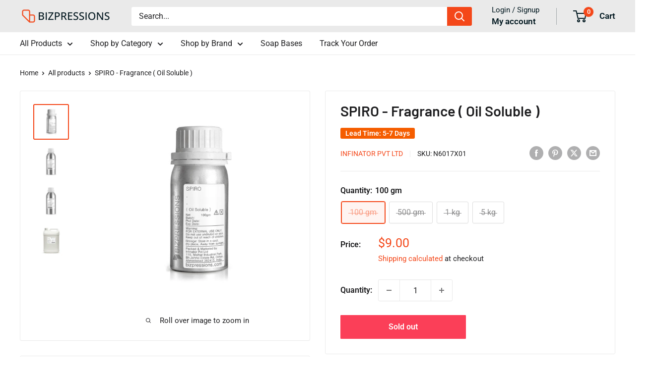

--- FILE ---
content_type: text/html; charset=utf-8
request_url: https://bizpressions.com/products/spiro-fragrance-oil-soluble?option_values=68177199168&section_id=template--15308503187520__main
body_size: 7584
content:
<div id="shopify-section-template--15308503187520__main" class="shopify-section"><section data-section-id="template--15308503187520__main" data-section-type="product" data-section-settings="{
  &quot;showShippingEstimator&quot;: false,
  &quot;galleryTransitionEffect&quot;: &quot;fade&quot;,
  &quot;enableImageZoom&quot;: true,
  &quot;zoomEffect&quot;: &quot;outside&quot;,
  &quot;enableVideoLooping&quot;: false,
  &quot;productOptions&quot;: [&quot;Quantity&quot;],
  &quot;infoOverflowScroll&quot;: true,
  &quot;isQuickView&quot;: false
}">
  <div class="container container--flush">
    <div class="page__sub-header">
      <nav aria-label="Breadcrumb" class="breadcrumb">
        <ol class="breadcrumb__list" role="list">
          <li class="breadcrumb__item">
            <a class="breadcrumb__link link" href="/">Home</a><svg focusable="false" class="icon icon--arrow-right " viewBox="0 0 8 12" role="presentation">
      <path stroke="currentColor" stroke-width="2" d="M2 2l4 4-4 4" fill="none" stroke-linecap="square"></path>
    </svg></li>

          <li class="breadcrumb__item"><a class="breadcrumb__link link" href="/collections/all">All products</a><svg focusable="false" class="icon icon--arrow-right " viewBox="0 0 8 12" role="presentation">
      <path stroke="currentColor" stroke-width="2" d="M2 2l4 4-4 4" fill="none" stroke-linecap="square"></path>
    </svg></li>

          <li class="breadcrumb__item">
            <span class="breadcrumb__link" aria-current="page">SPIRO - Fragrance ( Oil Soluble )</span>
          </li>
        </ol>
      </nav></div><product-rerender id="product-info-6687360974912-template--15308503187520__main" observe-form="product-form-main-6687360974912-template--15308503187520__main" allow-partial-rerender>
      <div class="product-block-list product-block-list--small">
        <div class="product-block-list__wrapper"><div class="product-block-list__item product-block-list__item--gallery">
              <div class="card">
    <div class="card__section card__section--tight">
      <div class="product-gallery product-gallery--with-thumbnails"><div class="product-gallery__carousel-wrapper">
          <div class="product-gallery__carousel product-gallery__carousel--zoomable" data-media-count="4" data-initial-media-id="21157816762432"><div class="product-gallery__carousel-item  " tabindex="-1" data-media-id="21157816696896" data-media-type="image"  ><div class="product-gallery__size-limiter" style="max-width: 1800px"><div class="aspect-ratio" style="padding-bottom: 100.0%"><img src="//bizpressions.com/cdn/shop/products/SPIRO-Fragrance-OilSoluble-100gm.jpg?v=1669282819&amp;width=1800" alt="SPIRO - Fragrance ( Oil Soluble ) - 100 gm" srcset="//bizpressions.com/cdn/shop/products/SPIRO-Fragrance-OilSoluble-100gm.jpg?v=1669282819&amp;width=400 400w, //bizpressions.com/cdn/shop/products/SPIRO-Fragrance-OilSoluble-100gm.jpg?v=1669282819&amp;width=500 500w, //bizpressions.com/cdn/shop/products/SPIRO-Fragrance-OilSoluble-100gm.jpg?v=1669282819&amp;width=600 600w, //bizpressions.com/cdn/shop/products/SPIRO-Fragrance-OilSoluble-100gm.jpg?v=1669282819&amp;width=700 700w, //bizpressions.com/cdn/shop/products/SPIRO-Fragrance-OilSoluble-100gm.jpg?v=1669282819&amp;width=800 800w, //bizpressions.com/cdn/shop/products/SPIRO-Fragrance-OilSoluble-100gm.jpg?v=1669282819&amp;width=900 900w, //bizpressions.com/cdn/shop/products/SPIRO-Fragrance-OilSoluble-100gm.jpg?v=1669282819&amp;width=1000 1000w, //bizpressions.com/cdn/shop/products/SPIRO-Fragrance-OilSoluble-100gm.jpg?v=1669282819&amp;width=1100 1100w, //bizpressions.com/cdn/shop/products/SPIRO-Fragrance-OilSoluble-100gm.jpg?v=1669282819&amp;width=1200 1200w" width="1800" height="1800" loading="lazy" class="product-gallery__image" data-zoom="//bizpressions.com/cdn/shop/products/SPIRO-Fragrance-OilSoluble-100gm.jpg?v=1669282819&amp;width=1800" data-zoom-width="1800"></div>
                    </div></div><div class="product-gallery__carousel-item is-selected " tabindex="-1" data-media-id="21157816762432" data-media-type="image"  ><div class="product-gallery__size-limiter" style="max-width: 1800px"><div class="aspect-ratio" style="padding-bottom: 99.33333333333331%"><img src="//bizpressions.com/cdn/shop/products/SPIRO-Fragrance-OilSoluble-500gm.jpg?v=1669282819&amp;width=1800" alt="SPIRO - Fragrance ( Oil Soluble ) - 500 gm" srcset="//bizpressions.com/cdn/shop/products/SPIRO-Fragrance-OilSoluble-500gm.jpg?v=1669282819&amp;width=400 400w, //bizpressions.com/cdn/shop/products/SPIRO-Fragrance-OilSoluble-500gm.jpg?v=1669282819&amp;width=500 500w, //bizpressions.com/cdn/shop/products/SPIRO-Fragrance-OilSoluble-500gm.jpg?v=1669282819&amp;width=600 600w, //bizpressions.com/cdn/shop/products/SPIRO-Fragrance-OilSoluble-500gm.jpg?v=1669282819&amp;width=700 700w, //bizpressions.com/cdn/shop/products/SPIRO-Fragrance-OilSoluble-500gm.jpg?v=1669282819&amp;width=800 800w, //bizpressions.com/cdn/shop/products/SPIRO-Fragrance-OilSoluble-500gm.jpg?v=1669282819&amp;width=900 900w, //bizpressions.com/cdn/shop/products/SPIRO-Fragrance-OilSoluble-500gm.jpg?v=1669282819&amp;width=1000 1000w, //bizpressions.com/cdn/shop/products/SPIRO-Fragrance-OilSoluble-500gm.jpg?v=1669282819&amp;width=1100 1100w, //bizpressions.com/cdn/shop/products/SPIRO-Fragrance-OilSoluble-500gm.jpg?v=1669282819&amp;width=1200 1200w" width="1800" height="1788" loading="lazy" class="product-gallery__image" data-zoom="//bizpressions.com/cdn/shop/products/SPIRO-Fragrance-OilSoluble-500gm.jpg?v=1669282819&amp;width=1800" data-zoom-width="1800"></div>
                    </div></div><div class="product-gallery__carousel-item  " tabindex="-1" data-media-id="21157816795200" data-media-type="image"  ><div class="product-gallery__size-limiter" style="max-width: 1800px"><div class="aspect-ratio" style="padding-bottom: 99.33333333333331%"><img src="//bizpressions.com/cdn/shop/products/SPIRO-Fragrance-OilSoluble-1kg.jpg?v=1669282819&amp;width=1800" alt="SPIRO - Fragrance ( Oil Soluble ) - 1 kg" srcset="//bizpressions.com/cdn/shop/products/SPIRO-Fragrance-OilSoluble-1kg.jpg?v=1669282819&amp;width=400 400w, //bizpressions.com/cdn/shop/products/SPIRO-Fragrance-OilSoluble-1kg.jpg?v=1669282819&amp;width=500 500w, //bizpressions.com/cdn/shop/products/SPIRO-Fragrance-OilSoluble-1kg.jpg?v=1669282819&amp;width=600 600w, //bizpressions.com/cdn/shop/products/SPIRO-Fragrance-OilSoluble-1kg.jpg?v=1669282819&amp;width=700 700w, //bizpressions.com/cdn/shop/products/SPIRO-Fragrance-OilSoluble-1kg.jpg?v=1669282819&amp;width=800 800w, //bizpressions.com/cdn/shop/products/SPIRO-Fragrance-OilSoluble-1kg.jpg?v=1669282819&amp;width=900 900w, //bizpressions.com/cdn/shop/products/SPIRO-Fragrance-OilSoluble-1kg.jpg?v=1669282819&amp;width=1000 1000w, //bizpressions.com/cdn/shop/products/SPIRO-Fragrance-OilSoluble-1kg.jpg?v=1669282819&amp;width=1100 1100w, //bizpressions.com/cdn/shop/products/SPIRO-Fragrance-OilSoluble-1kg.jpg?v=1669282819&amp;width=1200 1200w" width="1800" height="1788" loading="lazy" class="product-gallery__image" data-zoom="//bizpressions.com/cdn/shop/products/SPIRO-Fragrance-OilSoluble-1kg.jpg?v=1669282819&amp;width=1800" data-zoom-width="1800"></div>
                    </div></div><div class="product-gallery__carousel-item  " tabindex="-1" data-media-id="21157816827968" data-media-type="image"  ><div class="product-gallery__size-limiter" style="max-width: 1800px"><div class="aspect-ratio" style="padding-bottom: 100.0%"><img src="//bizpressions.com/cdn/shop/products/SPIRO-Fragrance-OilSoluble-5kg.jpg?v=1669282819&amp;width=1800" alt="SPIRO - Fragrance ( Oil Soluble ) - 5 kg" srcset="//bizpressions.com/cdn/shop/products/SPIRO-Fragrance-OilSoluble-5kg.jpg?v=1669282819&amp;width=400 400w, //bizpressions.com/cdn/shop/products/SPIRO-Fragrance-OilSoluble-5kg.jpg?v=1669282819&amp;width=500 500w, //bizpressions.com/cdn/shop/products/SPIRO-Fragrance-OilSoluble-5kg.jpg?v=1669282819&amp;width=600 600w, //bizpressions.com/cdn/shop/products/SPIRO-Fragrance-OilSoluble-5kg.jpg?v=1669282819&amp;width=700 700w, //bizpressions.com/cdn/shop/products/SPIRO-Fragrance-OilSoluble-5kg.jpg?v=1669282819&amp;width=800 800w, //bizpressions.com/cdn/shop/products/SPIRO-Fragrance-OilSoluble-5kg.jpg?v=1669282819&amp;width=900 900w, //bizpressions.com/cdn/shop/products/SPIRO-Fragrance-OilSoluble-5kg.jpg?v=1669282819&amp;width=1000 1000w, //bizpressions.com/cdn/shop/products/SPIRO-Fragrance-OilSoluble-5kg.jpg?v=1669282819&amp;width=1100 1100w, //bizpressions.com/cdn/shop/products/SPIRO-Fragrance-OilSoluble-5kg.jpg?v=1669282819&amp;width=1200 1200w" width="1800" height="1800" loading="lazy" class="product-gallery__image" data-zoom="//bizpressions.com/cdn/shop/products/SPIRO-Fragrance-OilSoluble-5kg.jpg?v=1669282819&amp;width=1800" data-zoom-width="1800"></div>
                    </div></div></div><span class="product-gallery__zoom-notice">
              <svg focusable="false" class="icon icon--zoom " viewBox="0 0 10 10" role="presentation">
      <path d="M7.58801492 6.8808396L9.999992 9.292784l-.70716.707208-2.41193007-2.41199543C6.15725808 8.15916409 5.24343297 8.50004 4.25 8.50004c-2.347188 0-4.249968-1.902876-4.249968-4.2501C.000032 1.902704 1.902812.000128 4.25.000128c2.347176 0 4.249956 1.902576 4.249956 4.249812 0 .99341752-.34083418 1.90724151-.91194108 2.6308996zM4.25.999992C2.455064.999992.999992 2.454944.999992 4.24994c0 1.794984 1.455072 3.249936 3.250008 3.249936 1.794924 0 3.249996-1.454952 3.249996-3.249936C7.499996 2.454944 6.044924.999992 4.25.999992z" fill="currentColor" fill-rule="evenodd"></path>
    </svg>
              <span class="hidden-pocket">Roll over image to zoom in</span>
              <span class="hidden-lap-and-up">Click on image to zoom</span>
            </span></div><div class="scroller">
            <div class="scroller__inner">
              <div class="product-gallery__thumbnail-list"><a href="//bizpressions.com/cdn/shop/products/SPIRO-Fragrance-OilSoluble-100gm_1024x.jpg?v=1669282819" rel="noopener" class="product-gallery__thumbnail  " data-media-id="21157816696896" ><img src="//bizpressions.com/cdn/shop/products/SPIRO-Fragrance-OilSoluble-100gm.jpg?v=1669282819&amp;width=1800" alt="SPIRO - Fragrance ( Oil Soluble ) - 100 gm" srcset="//bizpressions.com/cdn/shop/products/SPIRO-Fragrance-OilSoluble-100gm.jpg?v=1669282819&amp;width=130 130w, //bizpressions.com/cdn/shop/products/SPIRO-Fragrance-OilSoluble-100gm.jpg?v=1669282819&amp;width=260 260w, //bizpressions.com/cdn/shop/products/SPIRO-Fragrance-OilSoluble-100gm.jpg?v=1669282819&amp;width=390 390w" width="1800" height="1800" loading="lazy" sizes="130px"></a><a href="//bizpressions.com/cdn/shop/products/SPIRO-Fragrance-OilSoluble-500gm_1024x.jpg?v=1669282819" rel="noopener" class="product-gallery__thumbnail is-nav-selected " data-media-id="21157816762432" ><img src="//bizpressions.com/cdn/shop/products/SPIRO-Fragrance-OilSoluble-500gm.jpg?v=1669282819&amp;width=1800" alt="SPIRO - Fragrance ( Oil Soluble ) - 500 gm" srcset="//bizpressions.com/cdn/shop/products/SPIRO-Fragrance-OilSoluble-500gm.jpg?v=1669282819&amp;width=130 130w, //bizpressions.com/cdn/shop/products/SPIRO-Fragrance-OilSoluble-500gm.jpg?v=1669282819&amp;width=260 260w, //bizpressions.com/cdn/shop/products/SPIRO-Fragrance-OilSoluble-500gm.jpg?v=1669282819&amp;width=390 390w" width="1800" height="1788" loading="lazy" sizes="130px"></a><a href="//bizpressions.com/cdn/shop/products/SPIRO-Fragrance-OilSoluble-1kg_1024x.jpg?v=1669282819" rel="noopener" class="product-gallery__thumbnail  " data-media-id="21157816795200" ><img src="//bizpressions.com/cdn/shop/products/SPIRO-Fragrance-OilSoluble-1kg.jpg?v=1669282819&amp;width=1800" alt="SPIRO - Fragrance ( Oil Soluble ) - 1 kg" srcset="//bizpressions.com/cdn/shop/products/SPIRO-Fragrance-OilSoluble-1kg.jpg?v=1669282819&amp;width=130 130w, //bizpressions.com/cdn/shop/products/SPIRO-Fragrance-OilSoluble-1kg.jpg?v=1669282819&amp;width=260 260w, //bizpressions.com/cdn/shop/products/SPIRO-Fragrance-OilSoluble-1kg.jpg?v=1669282819&amp;width=390 390w" width="1800" height="1788" loading="lazy" sizes="130px"></a><a href="//bizpressions.com/cdn/shop/products/SPIRO-Fragrance-OilSoluble-5kg_1024x.jpg?v=1669282819" rel="noopener" class="product-gallery__thumbnail  " data-media-id="21157816827968" ><img src="//bizpressions.com/cdn/shop/products/SPIRO-Fragrance-OilSoluble-5kg.jpg?v=1669282819&amp;width=1800" alt="SPIRO - Fragrance ( Oil Soluble ) - 5 kg" srcset="//bizpressions.com/cdn/shop/products/SPIRO-Fragrance-OilSoluble-5kg.jpg?v=1669282819&amp;width=130 130w, //bizpressions.com/cdn/shop/products/SPIRO-Fragrance-OilSoluble-5kg.jpg?v=1669282819&amp;width=260 260w, //bizpressions.com/cdn/shop/products/SPIRO-Fragrance-OilSoluble-5kg.jpg?v=1669282819&amp;width=390 390w" width="1800" height="1800" loading="lazy" sizes="130px"></a></div>
            </div>
          </div><div class="pswp" tabindex="-1" role="dialog" aria-hidden="true">
            <div class="pswp__bg"></div>
            <div class="pswp__scroll-wrap">
              <div class="pswp__container">
                <div class="pswp__item"></div>
                <div class="pswp__item"></div>
                <div class="pswp__item"></div>
              </div>

              <div class="pswp__ui">
                <button class="pswp__button pswp__button--close" aria-label="Close">
                  <svg focusable="false" class="icon icon--close-2 " viewBox="0 0 12 12" role="presentation">
      <path fill-rule="evenodd" clip-rule="evenodd" d="M7.414 6l4.243 4.243-1.414 1.414L6 7.414l-4.243 4.243-1.414-1.414L4.586 6 .343 1.757 1.757.343 6 4.586 10.243.343l1.414 1.414L7.414 6z" fill="currentColor"></path>
    </svg>
                </button>

                <div class="pswp__prev-next">
                  <button class="pswp__button pswp__button--arrow--left" aria-label="Previous">
                    <svg focusable="false" class="icon icon--arrow-left " viewBox="0 0 8 12" role="presentation">
      <path stroke="currentColor" stroke-width="2" d="M6 10L2 6l4-4" fill="none" stroke-linecap="square"></path>
    </svg>
                  </button>

                  <button class="pswp__button pswp__button--arrow--right" aria-label="Next">
                    <svg focusable="false" class="icon icon--arrow-right " viewBox="0 0 8 12" role="presentation">
      <path stroke="currentColor" stroke-width="2" d="M2 2l4 4-4 4" fill="none" stroke-linecap="square"></path>
    </svg>
                  </button>
                </div>

                <div class="pswp__pagination">
                  <span class="pswp__pagination-current"></span> / <span class="pswp__pagination-count"></span>
                </div>
              </div>
            </div>
          </div></div>
    </div>
  </div>
            </div><div class="product-block-list__item product-block-list__item--info"><div class="card card--collapsed card--sticky"><div id="product-zoom-template--15308503187520__main" class="product__zoom-wrapper"></div><div class="card__section">
    <product-form><form method="post" action="/cart/add" id="product-form-main-6687360974912-template--15308503187520__main" accept-charset="UTF-8" class="product-form" enctype="multipart/form-data"><input type="hidden" name="form_type" value="product" /><input type="hidden" name="utf8" value="✓" /><div class="product-info__block-item product-info__block-item--product-meta" data-block-id="product_meta" data-block-type="product-meta" ><div class="product-meta"><h1 class="product-meta__title heading h1">SPIRO - Fragrance ( Oil Soluble )</h1><div class="product-meta__label-list"><span class="product-label product-label--custom1">Lead Time: 5-7 Days</span><span class="product-label product-label--on-sale" style="display: none">Save <span>$-35.00</span></span></div><div class="product-meta__reference"><a class="product-meta__vendor link link--accented" href="/collections/vendors?q=Infinator%20Pvt%20Ltd">Infinator Pvt Ltd</a><span class="product-meta__sku" >SKU: <span class="product-meta__sku-number">N6017X05</span>
        </span></div><div class="product-meta__share-buttons hidden-phone">
      <ul class="social-media__item-list list--unstyled" role="list">
      <li class="social-media__item social-media__item--facebook">
        <a href="https://www.facebook.com/sharer.php?u=https://bizpressions.com/products/spiro-fragrance-oil-soluble" target="_blank" rel="noopener" aria-label="Share on Facebook"><svg focusable="false" class="icon icon--facebook " viewBox="0 0 30 30">
      <path d="M15 30C6.71572875 30 0 23.2842712 0 15 0 6.71572875 6.71572875 0 15 0c8.2842712 0 15 6.71572875 15 15 0 8.2842712-6.7157288 15-15 15zm3.2142857-17.1429611h-2.1428678v-2.1425646c0-.5852979.8203285-1.07160109 1.0714928-1.07160109h1.071375v-2.1428925h-2.1428678c-2.3564786 0-3.2142536 1.98610393-3.2142536 3.21449359v2.1425646h-1.0714822l.0032143 2.1528011 1.0682679-.0099086v7.499969h3.2142536v-7.499969h2.1428678v-2.1428925z" fill="currentColor" fill-rule="evenodd"></path>
    </svg></a>
      </li>

      <li class="social-media__item social-media__item--pinterest">
        <a href="https://pinterest.com/pin/create/button/?url=https://bizpressions.com/products/spiro-fragrance-oil-soluble&media=https://bizpressions.com/cdn/shop/products/SPIRO-Fragrance-OilSoluble-100gm_1024x.jpg?v=1669282819&description=Type:%C2%A0Oil%20SolubleOrigin:%C2%A0IndiaShelf%20Life:%C2%A01%20-%202%20YearRecommended%20for:%C2%A0CandleEye%20Safe:%C2%A0NoLip%20Safe:%C2%A0NoSafety%20Notes:%C2%A0Do%20not%20apply%20undiluted%20directly%20on..." target="_blank" rel="noopener" aria-label="Pin on Pinterest"><svg focusable="false" class="icon icon--pinterest " role="presentation" viewBox="0 0 30 30">
      <path d="M15 30C6.71572875 30 0 23.2842712 0 15 0 6.71572875 6.71572875 0 15 0c8.2842712 0 15 6.71572875 15 15 0 8.2842712-6.7157288 15-15 15zm-.4492946-22.49876954c-.3287968.04238918-.6577148.08477836-.9865116.12714793-.619603.15784625-1.2950238.30765013-1.7959124.60980792-1.3367356.80672832-2.26284291 1.74754848-2.88355361 3.27881599-.1001431.247352-.10374313.4870343-.17702448.7625149-.47574032 1.7840923.36779138 3.6310327 1.39120339 4.2696951.1968419.1231267.6448551.3405257.8093833.0511377.0909873-.1603963.0706852-.3734014.1265202-.5593764.036883-.1231267.1532436-.3547666.1263818-.508219-.0455542-.260514-.316041-.4256572-.4299438-.635367-.230748-.4253041-.2421365-.8027267-.3541701-1.3723228.0084116-.0763633.0168405-.1527266.0253733-.2290899.0340445-.6372108.1384107-1.0968422.3287968-1.5502554.5593198-1.3317775 1.4578212-2.07273488 2.9088231-2.5163011.324591-.09899963 1.2400541-.25867013 1.7200175-.1523539.2867042.05078464.5734084.10156927.8600087.1523539 1.0390064.33760307 1.7953931.9602003 2.2007079 1.9316992.252902.6061594.3275507 1.7651044.1517724 2.5415071-.0833199.3679287-.0705641.6832289-.1770418 1.0168107-.3936666 1.2334841-.9709174 2.3763639-2.2765854 2.6942337-.8613761.2093567-1.5070793-.3321303-1.7200175-.8896824-.0589159-.1545509-.1598205-.4285603-.1011297-.6865243.2277711-1.0010987.5562045-1.8969797.8093661-2.8969995.24115-.9528838-.2166421-1.7048063-.9358863-1.8809146-.8949186-.2192233-1.585328.6350139-1.8211644 1.1943903-.1872881.4442919-.3005678 1.2641823-.1517724 1.8557085.0471811.1874265.2666617.689447.2276672.8640842-.1728187.7731269-.3685356 1.6039823-.5818373 2.3635745-.2219729.7906632-.3415527 1.5999416-.5564641 2.3639276-.098793.3507651-.0955738.7263439-.1770244 1.092821v.5337977c-.0739045.3379758-.0194367.9375444.0505042 1.2703809.0449484.2137505-.0261175.4786388.0758948.6357396.0020943.1140055.0159752.1388388.0506254.2031582.3168026-.0095136.7526829-.8673992.9106342-1.118027.3008274-.477913.5797431-.990879.8093833-1.5506281.2069844-.5042174.2391769-1.0621226.4046917-1.60104.1195798-.3894861.2889369-.843272.328918-1.2707535h.0252521c.065614.2342095.3033024.403727.4805692.5334446.5563429.4077482 1.5137774.7873678 2.5547742.5337977 1.1769151-.2868184 2.1141687-.8571599 2.7317812-1.702982.4549537-.6225776.7983583-1.3445472 1.0624066-2.1600633.1297394-.4011574.156982-.8454494.2529193-1.2711066.2405269-1.0661438-.0797199-2.3511383-.3794396-3.0497261-.9078995-2.11694836-2.8374975-3.32410832-5.918897-3.27881604z" fill="currentColor" fill-rule="evenodd"></path>
    </svg></a>
      </li>

      <li class="social-media__item social-media__item--twitter">
        <a href="https://twitter.com/intent/tweet?text=SPIRO%20-%20Fragrance%20(%20Oil%20Soluble%20)&url=https://bizpressions.com/products/spiro-fragrance-oil-soluble" target="_blank" rel="noopener" aria-label="Tweet on Twitter"><svg focusable="false" fill="none" class="icon icon--twitter " role="presentation" viewBox="0 0 30 30">
      <path fill-rule="evenodd" clip-rule="evenodd" d="M30 15c0 8.284-6.716 15-15 15-8.284 0-15-6.716-15-15C0 6.716 6.716 0 15 0c8.284 0 15 6.716 15 15Zm-8.427-7h-2.375l-3.914 4.473L11.901 8H7l5.856 7.657L7.306 22h2.376l4.284-4.894L17.709 22h4.78l-6.105-8.07L21.573 8ZM19.68 20.578h-1.316L9.774 9.347h1.412l8.494 11.231Z" fill="currentColor"/>
    </svg></a>
      </li>

      <li class="social-media__item">
        <a href="mailto:?&subject=SPIRO - Fragrance ( Oil Soluble )&body=https://bizpressions.com/products/spiro-fragrance-oil-soluble" aria-label="Share by email"><svg focusable="false" class="icon icon--email " role="presentation" viewBox="0 0 28 28">
      <path d="M14 28C6.2680135 28 0 21.7319865 0 14S6.2680135 0 14 0s14 6.2680135 14 14-6.2680135 14-14 14zm-3.2379501-18h6.4759002L14 12.6982917 10.7620499 10zM19 11.1350416V18H9v-6.8649584l5 4.1666667 5-4.1666667zM21 8H7v12h14V8z"></path>
    </svg></a>
      </li>
    </ul>
    </div></div>

<hr class="card__separator"></div><div class="product-info__block-item product-info__block-item--variant-selector" data-block-id="variant_selector" data-block-type="variant-selector" ><variant-picker handle="spiro-fragrance-oil-soluble" section-id="template--15308503187520__main" form-id="product-form-main-6687360974912-template--15308503187520__main" update-url  class="product-form__variants" ><script data-variant type="application/json">{"id":39687695859776,"title":"500 gm","option1":"500 gm","option2":null,"option3":null,"sku":"N6017X05","requires_shipping":true,"taxable":true,"featured_image":{"id":28899201974336,"product_id":6687360974912,"position":2,"created_at":"2022-11-24T15:10:19+05:30","updated_at":"2022-11-24T15:10:19+05:30","alt":"SPIRO - Fragrance ( Oil Soluble ) - 500 gm","width":1800,"height":1788,"src":"\/\/bizpressions.com\/cdn\/shop\/products\/SPIRO-Fragrance-OilSoluble-500gm.jpg?v=1669282819","variant_ids":[39687695859776]},"available":false,"name":"SPIRO - Fragrance ( Oil Soluble ) - 500 gm","public_title":"500 gm","options":["500 gm"],"price":3500,"weight":700,"compare_at_price":null,"inventory_management":"shopify","barcode":null,"featured_media":{"alt":"SPIRO - Fragrance ( Oil Soluble ) - 500 gm","id":21157816762432,"position":2,"preview_image":{"aspect_ratio":1.007,"height":1788,"width":1800,"src":"\/\/bizpressions.com\/cdn\/shop\/products\/SPIRO-Fragrance-OilSoluble-500gm.jpg?v=1669282819"}},"requires_selling_plan":false,"selling_plan_allocations":[]}</script><div class="product-form__option"><span class="product-form__option-name text--strong">Quantity: <span class="product-form__selected-value">500 gm</span></span>

            <div class="block-swatch-list"><div class="block-swatch block-swatch--disabled"><input class="block-swatch__radio product-form__single-selector" type="radio" name="option1" id="product-form-main-6687360974912-template--15308503187520__main-option1-1" value="68177166400" form="product-form-main-6687360974912-template--15308503187520__main"  data-option-position="1">
                    <label class="block-swatch__item" for="product-form-main-6687360974912-template--15308503187520__main-option1-1" title="100 gm">
                      <span class="block-swatch__item-text">100 gm</span>
                    </label></div><div class="block-swatch block-swatch--disabled"><input class="block-swatch__radio product-form__single-selector" type="radio" name="option1" id="product-form-main-6687360974912-template--15308503187520__main-option1-2" value="68177199168" form="product-form-main-6687360974912-template--15308503187520__main" checked data-option-position="1">
                    <label class="block-swatch__item" for="product-form-main-6687360974912-template--15308503187520__main-option1-2" title="500 gm">
                      <span class="block-swatch__item-text">500 gm</span>
                    </label></div><div class="block-swatch block-swatch--disabled"><input class="block-swatch__radio product-form__single-selector" type="radio" name="option1" id="product-form-main-6687360974912-template--15308503187520__main-option1-3" value="68177231936" form="product-form-main-6687360974912-template--15308503187520__main"  data-option-position="1">
                    <label class="block-swatch__item" for="product-form-main-6687360974912-template--15308503187520__main-option1-3" title="1 kg">
                      <span class="block-swatch__item-text">1 kg</span>
                    </label></div><div class="block-swatch block-swatch--disabled"><input class="block-swatch__radio product-form__single-selector" type="radio" name="option1" id="product-form-main-6687360974912-template--15308503187520__main-option1-4" value="68177264704" form="product-form-main-6687360974912-template--15308503187520__main"  data-option-position="1">
                    <label class="block-swatch__item" for="product-form-main-6687360974912-template--15308503187520__main-option1-4" title="5 kg">
                      <span class="block-swatch__item-text">5 kg</span>
                    </label></div></div></div><div class="no-js product-form__option">
      <label class="product-form__option-name text--strong" for="product-select-6687360974912">Variant</label>

      <div class="select-wrapper select-wrapper--primary">
        <select id="product-select-6687360974912" name="id"><option  disabled="disabled" value="39687695827008" data-sku="N6017X01">100 gm - $9.00</option><option selected="selected" disabled="disabled" value="39687695859776" data-sku="N6017X05">500 gm - $35.00</option><option  disabled="disabled" value="39687695892544" data-sku="N6017X1">1 kg - $62.00</option><option  disabled="disabled" value="39687695925312" data-sku="N6017X5">5 kg - $283.00</option></select>
      </div>
    </div>
  </variant-picker><div class="product-form__info-list">
  <div class="product-form__info-item">
    <span class="product-form__info-title text--strong">Price:</span>

    <div class="product-form__info-content" role="region" aria-live="polite">
      <div class="price-list"><span class="price">
            <span class="visually-hidden">Sale price</span>$35.00</span></div>

      <div class="product-form__price-info" style="display: none">
        <div class="unit-price-measurement">
          <span class="unit-price-measurement__price"></span>
          <span class="unit-price-measurement__separator">/ </span>

          <span class="unit-price-measurement__reference-value"></span><span class="unit-price-measurement__reference-unit"></span><span class="product-form__price-info2">
                  <span class="visually-hidden"> Sale price</span>
                     <br> MRP:&nbsp;&nbsp;<span class="product-form__price-info2"> $35.00</span>&nbsp;/- Inc All Taxes</span></div>
      </div><p class="product-form__price-info"><a href="/policies/shipping-policy" class="link link--accented">Shipping calculated</a> at checkout
</p></div>
  </div><div class="product-form__info-item product-form__info-item--quantity">
        <label for="template--15308503187520__main-6687360974912-quantity" class="product-form__info-title text--strong">Quantity:</label>

        <div class="product-form__info-content"><div class="product-form__quantity-with-rules">
            <quantity-picker class="quantity-selector quantity-selector--product">
              <button type="button" class="quantity-selector__button" data-action="decrease-picker-quantity" aria-label="Decrease quantity" title="Decrease quantity"><svg focusable="false" class="icon icon--minus " viewBox="0 0 10 2" role="presentation">
      <path d="M10 0v2H0V0z" fill="currentColor"></path>
    </svg></button>
              <input id="template--15308503187520__main-6687360974912-quantity" type="number" name="quantity" aria-label="Quantity" class="quantity-selector__value" inputmode="numeric" value="1" step="1" min="1" >
              <button type="button" class="quantity-selector__button" data-action="increase-picker-quantity" aria-label="Increase quantity" title="Increase quantity"><svg focusable="false" class="icon icon--plus " viewBox="0 0 10 10" role="presentation">
      <path d="M6 4h4v2H6v4H4V6H0V4h4V0h2v4z" fill="currentColor" fill-rule="evenodd"></path>
    </svg></button>
            </quantity-picker></div>
        </div>
      </div></div>
</div><div class="product-info__block-item product-info__block-item--buy-buttons" data-block-id="buy_buttons" data-block-type="buy-buttons" ><div class="product-form__buy-buttons" ><div class="product-form__payment-container"><button type="submit" class="product-form__add-button button button--disabled" disabled>Sold out</button><div data-shopify="payment-button" class="shopify-payment-button"> <shopify-accelerated-checkout recommended="{&quot;supports_subs&quot;:false,&quot;supports_def_opts&quot;:false,&quot;name&quot;:&quot;paypal&quot;,&quot;wallet_params&quot;:{&quot;shopId&quot;:55130718272,&quot;countryCode&quot;:&quot;IN&quot;,&quot;merchantName&quot;:&quot;Bizparessions Global&quot;,&quot;phoneRequired&quot;:true,&quot;companyRequired&quot;:false,&quot;shippingType&quot;:&quot;shipping&quot;,&quot;shopifyPaymentsEnabled&quot;:false,&quot;hasManagedSellingPlanState&quot;:null,&quot;requiresBillingAgreement&quot;:false,&quot;merchantId&quot;:&quot;QVBJPYG49AJUY&quot;,&quot;sdkUrl&quot;:&quot;https://www.paypal.com/sdk/js?components=buttons\u0026commit=false\u0026currency=USD\u0026locale=en_US\u0026client-id=AfUEYT7nO4BwZQERn9Vym5TbHAG08ptiKa9gm8OARBYgoqiAJIjllRjeIMI4g294KAH1JdTnkzubt1fr\u0026merchant-id=QVBJPYG49AJUY\u0026intent=authorize&quot;}}" fallback="{&quot;supports_subs&quot;:true,&quot;supports_def_opts&quot;:true,&quot;name&quot;:&quot;buy_it_now&quot;,&quot;wallet_params&quot;:{}}" access-token="64420d20c807db985479ddd104a902b4" buyer-country="US" buyer-locale="en" buyer-currency="USD" variant-params="[{&quot;id&quot;:39687695827008,&quot;requiresShipping&quot;:true},{&quot;id&quot;:39687695859776,&quot;requiresShipping&quot;:true},{&quot;id&quot;:39687695892544,&quot;requiresShipping&quot;:true},{&quot;id&quot;:39687695925312,&quot;requiresShipping&quot;:true}]" shop-id="55130718272" enabled-flags="[&quot;d6d12da0&quot;,&quot;ae0f5bf6&quot;]" disabled > <div class="shopify-payment-button__button" role="button" disabled aria-hidden="true" style="background-color: transparent; border: none"> <div class="shopify-payment-button__skeleton">&nbsp;</div> </div> <div class="shopify-payment-button__more-options shopify-payment-button__skeleton" role="button" disabled aria-hidden="true">&nbsp;</div> </shopify-accelerated-checkout> <small id="shopify-buyer-consent" class="hidden" aria-hidden="true" data-consent-type="subscription"> This item is a recurring or deferred purchase. By continuing, I agree to the <span id="shopify-subscription-policy-button">cancellation policy</span> and authorize you to charge my payment method at the prices, frequency and dates listed on this page until my order is fulfilled or I cancel, if permitted. </small> </div>
<style>
          #shopify-section-template--15308503187520__main .shopify-payment-button {
            display: none;
          }
        </style></div>
</div>
</div><div class="product-info__block-item product-info__block-item--@app" data-block-id="" data-block-type="@app" ><!-- Failed to render app block "67f8e9b7-5b07-49d7-afb0-c973bdf13d61": app block path "shopify://apps/iwish-wishlist/blocks/app-block/7f9269b0-1b45-4d0c-8479-faf04f05d8ac" does not exist --></div><div class="product-info__block-item product-info__block-item--description" data-block-id="description" data-block-type="description" ></div><div class="product-info__block-item product-info__block-item--shipping-estimator" data-block-id="84db546e-8375-4a0c-a0bd-570fa75ab6d6" data-block-type="shipping-estimator" ></div><div class="product-info__block-item product-info__block-item--content" data-block-id="c504e235-4e0d-4423-b776-920480cb9f91" data-block-type="content" ></div><div class="product-meta__share-buttons hidden-tablet-and-up">
            <span class="text--strong">Share this product</span><ul class="social-media__item-list list--unstyled" role="list">
              <li class="social-media__item social-media__item--facebook">
                <a href="https://www.facebook.com/sharer.php?u=https://bizpressions.com/products/spiro-fragrance-oil-soluble" target="_blank" rel="noopener" aria-label="Share on Facebook"><svg focusable="false" class="icon icon--facebook " viewBox="0 0 30 30">
      <path d="M15 30C6.71572875 30 0 23.2842712 0 15 0 6.71572875 6.71572875 0 15 0c8.2842712 0 15 6.71572875 15 15 0 8.2842712-6.7157288 15-15 15zm3.2142857-17.1429611h-2.1428678v-2.1425646c0-.5852979.8203285-1.07160109 1.0714928-1.07160109h1.071375v-2.1428925h-2.1428678c-2.3564786 0-3.2142536 1.98610393-3.2142536 3.21449359v2.1425646h-1.0714822l.0032143 2.1528011 1.0682679-.0099086v7.499969h3.2142536v-7.499969h2.1428678v-2.1428925z" fill="currentColor" fill-rule="evenodd"></path>
    </svg></a>
              </li>

              <li class="social-media__item social-media__item--pinterest">
                <a href="https://pinterest.com/pin/create/button/?url=https://bizpressions.com/products/spiro-fragrance-oil-soluble&media=https://bizpressions.com/cdn/shop/products/SPIRO-Fragrance-OilSoluble-100gm_1024x.jpg?v=1669282819&description=Type:%C2%A0Oil%20SolubleOrigin:%C2%A0IndiaShelf%20Life:%C2%A01%20-%202%20YearRecommended%20for:%C2%A0CandleEye%20Safe:%C2%A0NoLip%20Safe:%C2%A0NoSafety%20Notes:%C2%A0Do%20not%20apply%20undiluted%20directly%20on..." target="_blank" rel="noopener" aria-label="Pin on Pinterest"><svg focusable="false" class="icon icon--pinterest " role="presentation" viewBox="0 0 30 30">
      <path d="M15 30C6.71572875 30 0 23.2842712 0 15 0 6.71572875 6.71572875 0 15 0c8.2842712 0 15 6.71572875 15 15 0 8.2842712-6.7157288 15-15 15zm-.4492946-22.49876954c-.3287968.04238918-.6577148.08477836-.9865116.12714793-.619603.15784625-1.2950238.30765013-1.7959124.60980792-1.3367356.80672832-2.26284291 1.74754848-2.88355361 3.27881599-.1001431.247352-.10374313.4870343-.17702448.7625149-.47574032 1.7840923.36779138 3.6310327 1.39120339 4.2696951.1968419.1231267.6448551.3405257.8093833.0511377.0909873-.1603963.0706852-.3734014.1265202-.5593764.036883-.1231267.1532436-.3547666.1263818-.508219-.0455542-.260514-.316041-.4256572-.4299438-.635367-.230748-.4253041-.2421365-.8027267-.3541701-1.3723228.0084116-.0763633.0168405-.1527266.0253733-.2290899.0340445-.6372108.1384107-1.0968422.3287968-1.5502554.5593198-1.3317775 1.4578212-2.07273488 2.9088231-2.5163011.324591-.09899963 1.2400541-.25867013 1.7200175-.1523539.2867042.05078464.5734084.10156927.8600087.1523539 1.0390064.33760307 1.7953931.9602003 2.2007079 1.9316992.252902.6061594.3275507 1.7651044.1517724 2.5415071-.0833199.3679287-.0705641.6832289-.1770418 1.0168107-.3936666 1.2334841-.9709174 2.3763639-2.2765854 2.6942337-.8613761.2093567-1.5070793-.3321303-1.7200175-.8896824-.0589159-.1545509-.1598205-.4285603-.1011297-.6865243.2277711-1.0010987.5562045-1.8969797.8093661-2.8969995.24115-.9528838-.2166421-1.7048063-.9358863-1.8809146-.8949186-.2192233-1.585328.6350139-1.8211644 1.1943903-.1872881.4442919-.3005678 1.2641823-.1517724 1.8557085.0471811.1874265.2666617.689447.2276672.8640842-.1728187.7731269-.3685356 1.6039823-.5818373 2.3635745-.2219729.7906632-.3415527 1.5999416-.5564641 2.3639276-.098793.3507651-.0955738.7263439-.1770244 1.092821v.5337977c-.0739045.3379758-.0194367.9375444.0505042 1.2703809.0449484.2137505-.0261175.4786388.0758948.6357396.0020943.1140055.0159752.1388388.0506254.2031582.3168026-.0095136.7526829-.8673992.9106342-1.118027.3008274-.477913.5797431-.990879.8093833-1.5506281.2069844-.5042174.2391769-1.0621226.4046917-1.60104.1195798-.3894861.2889369-.843272.328918-1.2707535h.0252521c.065614.2342095.3033024.403727.4805692.5334446.5563429.4077482 1.5137774.7873678 2.5547742.5337977 1.1769151-.2868184 2.1141687-.8571599 2.7317812-1.702982.4549537-.6225776.7983583-1.3445472 1.0624066-2.1600633.1297394-.4011574.156982-.8454494.2529193-1.2711066.2405269-1.0661438-.0797199-2.3511383-.3794396-3.0497261-.9078995-2.11694836-2.8374975-3.32410832-5.918897-3.27881604z" fill="currentColor" fill-rule="evenodd"></path>
    </svg></a>
              </li>

              <li class="social-media__item social-media__item--twitter">
                <a href="https://twitter.com/intent/tweet?text=SPIRO%20-%20Fragrance%20(%20Oil%20Soluble%20)&url=https://bizpressions.com/products/spiro-fragrance-oil-soluble" target="_blank" rel="noopener" aria-label="Tweet on Twitter"><svg focusable="false" fill="none" class="icon icon--twitter " role="presentation" viewBox="0 0 30 30">
      <path fill-rule="evenodd" clip-rule="evenodd" d="M30 15c0 8.284-6.716 15-15 15-8.284 0-15-6.716-15-15C0 6.716 6.716 0 15 0c8.284 0 15 6.716 15 15Zm-8.427-7h-2.375l-3.914 4.473L11.901 8H7l5.856 7.657L7.306 22h2.376l4.284-4.894L17.709 22h4.78l-6.105-8.07L21.573 8ZM19.68 20.578h-1.316L9.774 9.347h1.412l8.494 11.231Z" fill="currentColor"/>
    </svg></a>
              </li>

              <li class="social-media__item">
                <a href="mailto:?&subject=SPIRO - Fragrance ( Oil Soluble )&body=https://bizpressions.com/products/spiro-fragrance-oil-soluble" aria-label="Share by email"><svg focusable="false" class="icon icon--email " role="presentation" viewBox="0 0 28 28">
      <path d="M14 28C6.2680135 28 0 21.7319865 0 14S6.2680135 0 14 0s14 6.2680135 14 14-6.2680135 14-14 14zm-3.2379501-18h6.4759002L14 12.6982917 10.7620499 10zM19 11.1350416V18H9v-6.8649584l5 4.1666667 5-4.1666667zM21 8H7v12h14V8z"></path>
    </svg></a>
              </li>
            </ul>
          </div><input type="hidden" name="product-id" value="6687360974912" /><input type="hidden" name="section-id" value="template--15308503187520__main" /></form></product-form>
  </div>
</div></div><div class="product-block-list__item product-block-list__item--description" >
                    <div class="card"><div class="card__header">
                          <h2 class="card__title heading h3">Description</h2>
                        </div>

                        <div class="card__section " >
                          <div class="rte text--pull">
                            <strong data-mce-fragment="1">Type:</strong><span data-mce-fragment="1"> Oil Soluble</span><br data-mce-fragment="1"><strong data-mce-fragment="1">Origin:</strong><span data-mce-fragment="1"> India</span><br data-mce-fragment="1"><strong data-mce-fragment="1">Shelf Life:</strong><span data-mce-fragment="1"> 1 - 2 Year</span><br data-mce-fragment="1"><strong data-mce-fragment="1">Recommended for:</strong><span data-mce-fragment="1"> Candle</span><br data-mce-fragment="1"><strong data-mce-fragment="1">Eye Safe:</strong><span data-mce-fragment="1"> No</span><br data-mce-fragment="1"><strong data-mce-fragment="1">Lip Safe:</strong><span data-mce-fragment="1"> No</span><br data-mce-fragment="1"><strong data-mce-fragment="1">Safety Notes:</strong><span data-mce-fragment="1"> Do not apply undiluted directly on the skin</span><br data-mce-fragment="1"><br data-mce-fragment="1"><strong data-mce-fragment="1">Use:</strong><span data-mce-fragment="1"> You can follow the </span><a href="https://bizpressions.com/blogs/articles/general-fragrance-recommendations" title="General Fragrance Recommendations" data-mce-fragment="1" data-mce-href="https://bizpressions.com/blogs/articles/general-fragrance-recommendations">generally recommended</a><span data-mce-fragment="1"> amounts for using Fragrance.<br data-mce-fragment="1"><br data-mce-fragment="1">All of our cosmetic-grade fragrance oils are suitable for a wide range of both leave-on and rinse-off bath and body products.<br data-mce-fragment="1"></span>
                          </div></div></div>
                  </div><div class="product-block-list__item product-block-list__item--content" >
                    <div class="card"><div class="card__header">
                          <h2 class="card__title heading h3">Product Information</h2>
                        </div>

                        <div class="card__section " >
                          <div class="rte text--pull">
                            <p>Packed by: Infinator Pvt Ltd<br/>C8,90-2, Madhuram Estate, Sardar Patel Ring Rd,                   Nr. Vishala Estate, Odhav, Ahmedabad 282415<br/>Legal Metrology Reg. GOI/GJ/2023/2015 <br/></p>
                          </div></div></div>
                  </div></div>
      </div>
    </product-rerender>
  </div>
</section>
<template>
  <section data-section-id="template--15308503187520__main" data-section-type="product-quick-view" data-section-settings="{
  &quot;showShippingEstimator&quot;: false,
  &quot;galleryTransitionEffect&quot;: &quot;fade&quot;,
  &quot;enableImageZoom&quot;: true,
  &quot;zoomEffect&quot;: &quot;outside&quot;,
  &quot;enableVideoLooping&quot;: false,
  &quot;infoOverflowScroll&quot;: false,
  &quot;productOptions&quot;: [&quot;Quantity&quot;],
  &quot;isQuickView&quot;: true
}">
    <product-rerender id="quick-buy-modal-content" observe-form="product-form-quick-buy-6687360974912-template--15308503187520__main" allow-partial-rerender>
      <div class="featured-product"><div class="card">
    <div class="card__section card__section--tight">
      <div class="product-gallery product-gallery--with-thumbnails"><div class="product-gallery__carousel-wrapper">
          <div class="product-gallery__carousel product-gallery__carousel--zoomable" data-media-count="4" data-initial-media-id="21157816762432"><div class="product-gallery__carousel-item  " tabindex="-1" data-media-id="21157816696896" data-media-type="image"  ><div class="product-gallery__size-limiter" style="max-width: 1800px"><div class="aspect-ratio" style="padding-bottom: 100.0%"><img src="//bizpressions.com/cdn/shop/products/SPIRO-Fragrance-OilSoluble-100gm.jpg?v=1669282819&amp;width=1800" alt="SPIRO - Fragrance ( Oil Soluble ) - 100 gm" srcset="//bizpressions.com/cdn/shop/products/SPIRO-Fragrance-OilSoluble-100gm.jpg?v=1669282819&amp;width=400 400w, //bizpressions.com/cdn/shop/products/SPIRO-Fragrance-OilSoluble-100gm.jpg?v=1669282819&amp;width=500 500w, //bizpressions.com/cdn/shop/products/SPIRO-Fragrance-OilSoluble-100gm.jpg?v=1669282819&amp;width=600 600w, //bizpressions.com/cdn/shop/products/SPIRO-Fragrance-OilSoluble-100gm.jpg?v=1669282819&amp;width=700 700w, //bizpressions.com/cdn/shop/products/SPIRO-Fragrance-OilSoluble-100gm.jpg?v=1669282819&amp;width=800 800w, //bizpressions.com/cdn/shop/products/SPIRO-Fragrance-OilSoluble-100gm.jpg?v=1669282819&amp;width=900 900w, //bizpressions.com/cdn/shop/products/SPIRO-Fragrance-OilSoluble-100gm.jpg?v=1669282819&amp;width=1000 1000w, //bizpressions.com/cdn/shop/products/SPIRO-Fragrance-OilSoluble-100gm.jpg?v=1669282819&amp;width=1100 1100w, //bizpressions.com/cdn/shop/products/SPIRO-Fragrance-OilSoluble-100gm.jpg?v=1669282819&amp;width=1200 1200w" width="1800" height="1800" loading="lazy" class="product-gallery__image" data-zoom="//bizpressions.com/cdn/shop/products/SPIRO-Fragrance-OilSoluble-100gm.jpg?v=1669282819&amp;width=1800" data-zoom-width="1800"></div>
                    </div></div><div class="product-gallery__carousel-item is-selected " tabindex="-1" data-media-id="21157816762432" data-media-type="image"  ><div class="product-gallery__size-limiter" style="max-width: 1800px"><div class="aspect-ratio" style="padding-bottom: 99.33333333333331%"><img src="//bizpressions.com/cdn/shop/products/SPIRO-Fragrance-OilSoluble-500gm.jpg?v=1669282819&amp;width=1800" alt="SPIRO - Fragrance ( Oil Soluble ) - 500 gm" srcset="//bizpressions.com/cdn/shop/products/SPIRO-Fragrance-OilSoluble-500gm.jpg?v=1669282819&amp;width=400 400w, //bizpressions.com/cdn/shop/products/SPIRO-Fragrance-OilSoluble-500gm.jpg?v=1669282819&amp;width=500 500w, //bizpressions.com/cdn/shop/products/SPIRO-Fragrance-OilSoluble-500gm.jpg?v=1669282819&amp;width=600 600w, //bizpressions.com/cdn/shop/products/SPIRO-Fragrance-OilSoluble-500gm.jpg?v=1669282819&amp;width=700 700w, //bizpressions.com/cdn/shop/products/SPIRO-Fragrance-OilSoluble-500gm.jpg?v=1669282819&amp;width=800 800w, //bizpressions.com/cdn/shop/products/SPIRO-Fragrance-OilSoluble-500gm.jpg?v=1669282819&amp;width=900 900w, //bizpressions.com/cdn/shop/products/SPIRO-Fragrance-OilSoluble-500gm.jpg?v=1669282819&amp;width=1000 1000w, //bizpressions.com/cdn/shop/products/SPIRO-Fragrance-OilSoluble-500gm.jpg?v=1669282819&amp;width=1100 1100w, //bizpressions.com/cdn/shop/products/SPIRO-Fragrance-OilSoluble-500gm.jpg?v=1669282819&amp;width=1200 1200w" width="1800" height="1788" loading="lazy" class="product-gallery__image" data-zoom="//bizpressions.com/cdn/shop/products/SPIRO-Fragrance-OilSoluble-500gm.jpg?v=1669282819&amp;width=1800" data-zoom-width="1800"></div>
                    </div></div><div class="product-gallery__carousel-item  " tabindex="-1" data-media-id="21157816795200" data-media-type="image"  ><div class="product-gallery__size-limiter" style="max-width: 1800px"><div class="aspect-ratio" style="padding-bottom: 99.33333333333331%"><img src="//bizpressions.com/cdn/shop/products/SPIRO-Fragrance-OilSoluble-1kg.jpg?v=1669282819&amp;width=1800" alt="SPIRO - Fragrance ( Oil Soluble ) - 1 kg" srcset="//bizpressions.com/cdn/shop/products/SPIRO-Fragrance-OilSoluble-1kg.jpg?v=1669282819&amp;width=400 400w, //bizpressions.com/cdn/shop/products/SPIRO-Fragrance-OilSoluble-1kg.jpg?v=1669282819&amp;width=500 500w, //bizpressions.com/cdn/shop/products/SPIRO-Fragrance-OilSoluble-1kg.jpg?v=1669282819&amp;width=600 600w, //bizpressions.com/cdn/shop/products/SPIRO-Fragrance-OilSoluble-1kg.jpg?v=1669282819&amp;width=700 700w, //bizpressions.com/cdn/shop/products/SPIRO-Fragrance-OilSoluble-1kg.jpg?v=1669282819&amp;width=800 800w, //bizpressions.com/cdn/shop/products/SPIRO-Fragrance-OilSoluble-1kg.jpg?v=1669282819&amp;width=900 900w, //bizpressions.com/cdn/shop/products/SPIRO-Fragrance-OilSoluble-1kg.jpg?v=1669282819&amp;width=1000 1000w, //bizpressions.com/cdn/shop/products/SPIRO-Fragrance-OilSoluble-1kg.jpg?v=1669282819&amp;width=1100 1100w, //bizpressions.com/cdn/shop/products/SPIRO-Fragrance-OilSoluble-1kg.jpg?v=1669282819&amp;width=1200 1200w" width="1800" height="1788" loading="lazy" class="product-gallery__image" data-zoom="//bizpressions.com/cdn/shop/products/SPIRO-Fragrance-OilSoluble-1kg.jpg?v=1669282819&amp;width=1800" data-zoom-width="1800"></div>
                    </div></div><div class="product-gallery__carousel-item  " tabindex="-1" data-media-id="21157816827968" data-media-type="image"  ><div class="product-gallery__size-limiter" style="max-width: 1800px"><div class="aspect-ratio" style="padding-bottom: 100.0%"><img src="//bizpressions.com/cdn/shop/products/SPIRO-Fragrance-OilSoluble-5kg.jpg?v=1669282819&amp;width=1800" alt="SPIRO - Fragrance ( Oil Soluble ) - 5 kg" srcset="//bizpressions.com/cdn/shop/products/SPIRO-Fragrance-OilSoluble-5kg.jpg?v=1669282819&amp;width=400 400w, //bizpressions.com/cdn/shop/products/SPIRO-Fragrance-OilSoluble-5kg.jpg?v=1669282819&amp;width=500 500w, //bizpressions.com/cdn/shop/products/SPIRO-Fragrance-OilSoluble-5kg.jpg?v=1669282819&amp;width=600 600w, //bizpressions.com/cdn/shop/products/SPIRO-Fragrance-OilSoluble-5kg.jpg?v=1669282819&amp;width=700 700w, //bizpressions.com/cdn/shop/products/SPIRO-Fragrance-OilSoluble-5kg.jpg?v=1669282819&amp;width=800 800w, //bizpressions.com/cdn/shop/products/SPIRO-Fragrance-OilSoluble-5kg.jpg?v=1669282819&amp;width=900 900w, //bizpressions.com/cdn/shop/products/SPIRO-Fragrance-OilSoluble-5kg.jpg?v=1669282819&amp;width=1000 1000w, //bizpressions.com/cdn/shop/products/SPIRO-Fragrance-OilSoluble-5kg.jpg?v=1669282819&amp;width=1100 1100w, //bizpressions.com/cdn/shop/products/SPIRO-Fragrance-OilSoluble-5kg.jpg?v=1669282819&amp;width=1200 1200w" width="1800" height="1800" loading="lazy" class="product-gallery__image" data-zoom="//bizpressions.com/cdn/shop/products/SPIRO-Fragrance-OilSoluble-5kg.jpg?v=1669282819&amp;width=1800" data-zoom-width="1800"></div>
                    </div></div></div><span class="product-gallery__zoom-notice">
              <svg focusable="false" class="icon icon--zoom " viewBox="0 0 10 10" role="presentation">
      <path d="M7.58801492 6.8808396L9.999992 9.292784l-.70716.707208-2.41193007-2.41199543C6.15725808 8.15916409 5.24343297 8.50004 4.25 8.50004c-2.347188 0-4.249968-1.902876-4.249968-4.2501C.000032 1.902704 1.902812.000128 4.25.000128c2.347176 0 4.249956 1.902576 4.249956 4.249812 0 .99341752-.34083418 1.90724151-.91194108 2.6308996zM4.25.999992C2.455064.999992.999992 2.454944.999992 4.24994c0 1.794984 1.455072 3.249936 3.250008 3.249936 1.794924 0 3.249996-1.454952 3.249996-3.249936C7.499996 2.454944 6.044924.999992 4.25.999992z" fill="currentColor" fill-rule="evenodd"></path>
    </svg>
              <span class="hidden-pocket">Roll over image to zoom in</span>
              <span class="hidden-lap-and-up">Click on image to zoom</span>
            </span></div><div class="scroller">
            <div class="scroller__inner">
              <div class="product-gallery__thumbnail-list"><a href="//bizpressions.com/cdn/shop/products/SPIRO-Fragrance-OilSoluble-100gm_1024x.jpg?v=1669282819" rel="noopener" class="product-gallery__thumbnail  " data-media-id="21157816696896" ><img src="//bizpressions.com/cdn/shop/products/SPIRO-Fragrance-OilSoluble-100gm.jpg?v=1669282819&amp;width=1800" alt="SPIRO - Fragrance ( Oil Soluble ) - 100 gm" srcset="//bizpressions.com/cdn/shop/products/SPIRO-Fragrance-OilSoluble-100gm.jpg?v=1669282819&amp;width=130 130w, //bizpressions.com/cdn/shop/products/SPIRO-Fragrance-OilSoluble-100gm.jpg?v=1669282819&amp;width=260 260w, //bizpressions.com/cdn/shop/products/SPIRO-Fragrance-OilSoluble-100gm.jpg?v=1669282819&amp;width=390 390w" width="1800" height="1800" loading="lazy" sizes="130px"></a><a href="//bizpressions.com/cdn/shop/products/SPIRO-Fragrance-OilSoluble-500gm_1024x.jpg?v=1669282819" rel="noopener" class="product-gallery__thumbnail is-nav-selected " data-media-id="21157816762432" ><img src="//bizpressions.com/cdn/shop/products/SPIRO-Fragrance-OilSoluble-500gm.jpg?v=1669282819&amp;width=1800" alt="SPIRO - Fragrance ( Oil Soluble ) - 500 gm" srcset="//bizpressions.com/cdn/shop/products/SPIRO-Fragrance-OilSoluble-500gm.jpg?v=1669282819&amp;width=130 130w, //bizpressions.com/cdn/shop/products/SPIRO-Fragrance-OilSoluble-500gm.jpg?v=1669282819&amp;width=260 260w, //bizpressions.com/cdn/shop/products/SPIRO-Fragrance-OilSoluble-500gm.jpg?v=1669282819&amp;width=390 390w" width="1800" height="1788" loading="lazy" sizes="130px"></a><a href="//bizpressions.com/cdn/shop/products/SPIRO-Fragrance-OilSoluble-1kg_1024x.jpg?v=1669282819" rel="noopener" class="product-gallery__thumbnail  " data-media-id="21157816795200" ><img src="//bizpressions.com/cdn/shop/products/SPIRO-Fragrance-OilSoluble-1kg.jpg?v=1669282819&amp;width=1800" alt="SPIRO - Fragrance ( Oil Soluble ) - 1 kg" srcset="//bizpressions.com/cdn/shop/products/SPIRO-Fragrance-OilSoluble-1kg.jpg?v=1669282819&amp;width=130 130w, //bizpressions.com/cdn/shop/products/SPIRO-Fragrance-OilSoluble-1kg.jpg?v=1669282819&amp;width=260 260w, //bizpressions.com/cdn/shop/products/SPIRO-Fragrance-OilSoluble-1kg.jpg?v=1669282819&amp;width=390 390w" width="1800" height="1788" loading="lazy" sizes="130px"></a><a href="//bizpressions.com/cdn/shop/products/SPIRO-Fragrance-OilSoluble-5kg_1024x.jpg?v=1669282819" rel="noopener" class="product-gallery__thumbnail  " data-media-id="21157816827968" ><img src="//bizpressions.com/cdn/shop/products/SPIRO-Fragrance-OilSoluble-5kg.jpg?v=1669282819&amp;width=1800" alt="SPIRO - Fragrance ( Oil Soluble ) - 5 kg" srcset="//bizpressions.com/cdn/shop/products/SPIRO-Fragrance-OilSoluble-5kg.jpg?v=1669282819&amp;width=130 130w, //bizpressions.com/cdn/shop/products/SPIRO-Fragrance-OilSoluble-5kg.jpg?v=1669282819&amp;width=260 260w, //bizpressions.com/cdn/shop/products/SPIRO-Fragrance-OilSoluble-5kg.jpg?v=1669282819&amp;width=390 390w" width="1800" height="1800" loading="lazy" sizes="130px"></a></div>
            </div>
          </div><div class="pswp" tabindex="-1" role="dialog" aria-hidden="true">
            <div class="pswp__bg"></div>
            <div class="pswp__scroll-wrap">
              <div class="pswp__container">
                <div class="pswp__item"></div>
                <div class="pswp__item"></div>
                <div class="pswp__item"></div>
              </div>

              <div class="pswp__ui">
                <button class="pswp__button pswp__button--close" aria-label="Close">
                  <svg focusable="false" class="icon icon--close-2 " viewBox="0 0 12 12" role="presentation">
      <path fill-rule="evenodd" clip-rule="evenodd" d="M7.414 6l4.243 4.243-1.414 1.414L6 7.414l-4.243 4.243-1.414-1.414L4.586 6 .343 1.757 1.757.343 6 4.586 10.243.343l1.414 1.414L7.414 6z" fill="currentColor"></path>
    </svg>
                </button>

                <div class="pswp__prev-next">
                  <button class="pswp__button pswp__button--arrow--left" aria-label="Previous">
                    <svg focusable="false" class="icon icon--arrow-left " viewBox="0 0 8 12" role="presentation">
      <path stroke="currentColor" stroke-width="2" d="M6 10L2 6l4-4" fill="none" stroke-linecap="square"></path>
    </svg>
                  </button>

                  <button class="pswp__button pswp__button--arrow--right" aria-label="Next">
                    <svg focusable="false" class="icon icon--arrow-right " viewBox="0 0 8 12" role="presentation">
      <path stroke="currentColor" stroke-width="2" d="M2 2l4 4-4 4" fill="none" stroke-linecap="square"></path>
    </svg>
                  </button>
                </div>

                <div class="pswp__pagination">
                  <span class="pswp__pagination-current"></span> / <span class="pswp__pagination-count"></span>
                </div>
              </div>
            </div>
          </div></div>
    </div>
  </div><div class="card card--collapsed card--sticky"><div id="product-zoom-template--15308503187520__main" class="product__zoom-wrapper"></div><div class="card__section">
    <product-form><form method="post" action="/cart/add" id="product-form-quick-buy-6687360974912-template--15308503187520__main" accept-charset="UTF-8" class="product-form" enctype="multipart/form-data"><input type="hidden" name="form_type" value="product" /><input type="hidden" name="utf8" value="✓" /><div class="product-info__block-item product-info__block-item--product-meta" data-block-id="product_meta" data-block-type="product-meta" ><div class="product-meta"><h3 class="product-meta__title heading h2">
      <a href="/products/spiro-fragrance-oil-soluble">SPIRO - Fragrance ( Oil Soluble )</a>
    </h3><div class="product-meta__label-list"><span class="product-label product-label--custom1">Lead Time: 5-7 Days</span><span class="product-label product-label--on-sale" style="display: none">Save <span>$-35.00</span></span></div><div class="product-meta__reference"><a class="product-meta__vendor link link--accented" href="/collections/vendors?q=Infinator%20Pvt%20Ltd">Infinator Pvt Ltd</a><span class="product-meta__sku" >SKU: <span class="product-meta__sku-number">N6017X05</span>
        </span></div><div class="product-meta__share-buttons hidden-phone">
      <ul class="social-media__item-list list--unstyled" role="list">
      <li class="social-media__item social-media__item--facebook">
        <a href="https://www.facebook.com/sharer.php?u=https://bizpressions.com/products/spiro-fragrance-oil-soluble" target="_blank" rel="noopener" aria-label="Share on Facebook"><svg focusable="false" class="icon icon--facebook " viewBox="0 0 30 30">
      <path d="M15 30C6.71572875 30 0 23.2842712 0 15 0 6.71572875 6.71572875 0 15 0c8.2842712 0 15 6.71572875 15 15 0 8.2842712-6.7157288 15-15 15zm3.2142857-17.1429611h-2.1428678v-2.1425646c0-.5852979.8203285-1.07160109 1.0714928-1.07160109h1.071375v-2.1428925h-2.1428678c-2.3564786 0-3.2142536 1.98610393-3.2142536 3.21449359v2.1425646h-1.0714822l.0032143 2.1528011 1.0682679-.0099086v7.499969h3.2142536v-7.499969h2.1428678v-2.1428925z" fill="currentColor" fill-rule="evenodd"></path>
    </svg></a>
      </li>

      <li class="social-media__item social-media__item--pinterest">
        <a href="https://pinterest.com/pin/create/button/?url=https://bizpressions.com/products/spiro-fragrance-oil-soluble&media=https://bizpressions.com/cdn/shop/products/SPIRO-Fragrance-OilSoluble-100gm_1024x.jpg?v=1669282819&description=Type:%C2%A0Oil%20SolubleOrigin:%C2%A0IndiaShelf%20Life:%C2%A01%20-%202%20YearRecommended%20for:%C2%A0CandleEye%20Safe:%C2%A0NoLip%20Safe:%C2%A0NoSafety%20Notes:%C2%A0Do%20not%20apply%20undiluted%20directly%20on..." target="_blank" rel="noopener" aria-label="Pin on Pinterest"><svg focusable="false" class="icon icon--pinterest " role="presentation" viewBox="0 0 30 30">
      <path d="M15 30C6.71572875 30 0 23.2842712 0 15 0 6.71572875 6.71572875 0 15 0c8.2842712 0 15 6.71572875 15 15 0 8.2842712-6.7157288 15-15 15zm-.4492946-22.49876954c-.3287968.04238918-.6577148.08477836-.9865116.12714793-.619603.15784625-1.2950238.30765013-1.7959124.60980792-1.3367356.80672832-2.26284291 1.74754848-2.88355361 3.27881599-.1001431.247352-.10374313.4870343-.17702448.7625149-.47574032 1.7840923.36779138 3.6310327 1.39120339 4.2696951.1968419.1231267.6448551.3405257.8093833.0511377.0909873-.1603963.0706852-.3734014.1265202-.5593764.036883-.1231267.1532436-.3547666.1263818-.508219-.0455542-.260514-.316041-.4256572-.4299438-.635367-.230748-.4253041-.2421365-.8027267-.3541701-1.3723228.0084116-.0763633.0168405-.1527266.0253733-.2290899.0340445-.6372108.1384107-1.0968422.3287968-1.5502554.5593198-1.3317775 1.4578212-2.07273488 2.9088231-2.5163011.324591-.09899963 1.2400541-.25867013 1.7200175-.1523539.2867042.05078464.5734084.10156927.8600087.1523539 1.0390064.33760307 1.7953931.9602003 2.2007079 1.9316992.252902.6061594.3275507 1.7651044.1517724 2.5415071-.0833199.3679287-.0705641.6832289-.1770418 1.0168107-.3936666 1.2334841-.9709174 2.3763639-2.2765854 2.6942337-.8613761.2093567-1.5070793-.3321303-1.7200175-.8896824-.0589159-.1545509-.1598205-.4285603-.1011297-.6865243.2277711-1.0010987.5562045-1.8969797.8093661-2.8969995.24115-.9528838-.2166421-1.7048063-.9358863-1.8809146-.8949186-.2192233-1.585328.6350139-1.8211644 1.1943903-.1872881.4442919-.3005678 1.2641823-.1517724 1.8557085.0471811.1874265.2666617.689447.2276672.8640842-.1728187.7731269-.3685356 1.6039823-.5818373 2.3635745-.2219729.7906632-.3415527 1.5999416-.5564641 2.3639276-.098793.3507651-.0955738.7263439-.1770244 1.092821v.5337977c-.0739045.3379758-.0194367.9375444.0505042 1.2703809.0449484.2137505-.0261175.4786388.0758948.6357396.0020943.1140055.0159752.1388388.0506254.2031582.3168026-.0095136.7526829-.8673992.9106342-1.118027.3008274-.477913.5797431-.990879.8093833-1.5506281.2069844-.5042174.2391769-1.0621226.4046917-1.60104.1195798-.3894861.2889369-.843272.328918-1.2707535h.0252521c.065614.2342095.3033024.403727.4805692.5334446.5563429.4077482 1.5137774.7873678 2.5547742.5337977 1.1769151-.2868184 2.1141687-.8571599 2.7317812-1.702982.4549537-.6225776.7983583-1.3445472 1.0624066-2.1600633.1297394-.4011574.156982-.8454494.2529193-1.2711066.2405269-1.0661438-.0797199-2.3511383-.3794396-3.0497261-.9078995-2.11694836-2.8374975-3.32410832-5.918897-3.27881604z" fill="currentColor" fill-rule="evenodd"></path>
    </svg></a>
      </li>

      <li class="social-media__item social-media__item--twitter">
        <a href="https://twitter.com/intent/tweet?text=SPIRO%20-%20Fragrance%20(%20Oil%20Soluble%20)&url=https://bizpressions.com/products/spiro-fragrance-oil-soluble" target="_blank" rel="noopener" aria-label="Tweet on Twitter"><svg focusable="false" fill="none" class="icon icon--twitter " role="presentation" viewBox="0 0 30 30">
      <path fill-rule="evenodd" clip-rule="evenodd" d="M30 15c0 8.284-6.716 15-15 15-8.284 0-15-6.716-15-15C0 6.716 6.716 0 15 0c8.284 0 15 6.716 15 15Zm-8.427-7h-2.375l-3.914 4.473L11.901 8H7l5.856 7.657L7.306 22h2.376l4.284-4.894L17.709 22h4.78l-6.105-8.07L21.573 8ZM19.68 20.578h-1.316L9.774 9.347h1.412l8.494 11.231Z" fill="currentColor"/>
    </svg></a>
      </li>

      <li class="social-media__item">
        <a href="mailto:?&subject=SPIRO - Fragrance ( Oil Soluble )&body=https://bizpressions.com/products/spiro-fragrance-oil-soluble" aria-label="Share by email"><svg focusable="false" class="icon icon--email " role="presentation" viewBox="0 0 28 28">
      <path d="M14 28C6.2680135 28 0 21.7319865 0 14S6.2680135 0 14 0s14 6.2680135 14 14-6.2680135 14-14 14zm-3.2379501-18h6.4759002L14 12.6982917 10.7620499 10zM19 11.1350416V18H9v-6.8649584l5 4.1666667 5-4.1666667zM21 8H7v12h14V8z"></path>
    </svg></a>
      </li>
    </ul>
    </div></div>

<hr class="card__separator"></div><div class="product-info__block-item product-info__block-item--variant-selector" data-block-id="variant_selector" data-block-type="variant-selector" ><variant-picker handle="spiro-fragrance-oil-soluble" section-id="template--15308503187520__main" form-id="product-form-quick-buy-6687360974912-template--15308503187520__main"   class="product-form__variants" ><script data-variant type="application/json">{"id":39687695859776,"title":"500 gm","option1":"500 gm","option2":null,"option3":null,"sku":"N6017X05","requires_shipping":true,"taxable":true,"featured_image":{"id":28899201974336,"product_id":6687360974912,"position":2,"created_at":"2022-11-24T15:10:19+05:30","updated_at":"2022-11-24T15:10:19+05:30","alt":"SPIRO - Fragrance ( Oil Soluble ) - 500 gm","width":1800,"height":1788,"src":"\/\/bizpressions.com\/cdn\/shop\/products\/SPIRO-Fragrance-OilSoluble-500gm.jpg?v=1669282819","variant_ids":[39687695859776]},"available":false,"name":"SPIRO - Fragrance ( Oil Soluble ) - 500 gm","public_title":"500 gm","options":["500 gm"],"price":3500,"weight":700,"compare_at_price":null,"inventory_management":"shopify","barcode":null,"featured_media":{"alt":"SPIRO - Fragrance ( Oil Soluble ) - 500 gm","id":21157816762432,"position":2,"preview_image":{"aspect_ratio":1.007,"height":1788,"width":1800,"src":"\/\/bizpressions.com\/cdn\/shop\/products\/SPIRO-Fragrance-OilSoluble-500gm.jpg?v=1669282819"}},"requires_selling_plan":false,"selling_plan_allocations":[]}</script><div class="product-form__option"><span class="product-form__option-name text--strong">Quantity: <span class="product-form__selected-value">500 gm</span></span>

            <div class="block-swatch-list"><div class="block-swatch block-swatch--disabled"><input class="block-swatch__radio product-form__single-selector" type="radio" name="option1" id="product-form-quick-buy-6687360974912-template--15308503187520__main-option1-1" value="68177166400" form="product-form-quick-buy-6687360974912-template--15308503187520__main"  data-option-position="1">
                    <label class="block-swatch__item" for="product-form-quick-buy-6687360974912-template--15308503187520__main-option1-1" title="100 gm">
                      <span class="block-swatch__item-text">100 gm</span>
                    </label></div><div class="block-swatch block-swatch--disabled"><input class="block-swatch__radio product-form__single-selector" type="radio" name="option1" id="product-form-quick-buy-6687360974912-template--15308503187520__main-option1-2" value="68177199168" form="product-form-quick-buy-6687360974912-template--15308503187520__main" checked data-option-position="1">
                    <label class="block-swatch__item" for="product-form-quick-buy-6687360974912-template--15308503187520__main-option1-2" title="500 gm">
                      <span class="block-swatch__item-text">500 gm</span>
                    </label></div><div class="block-swatch block-swatch--disabled"><input class="block-swatch__radio product-form__single-selector" type="radio" name="option1" id="product-form-quick-buy-6687360974912-template--15308503187520__main-option1-3" value="68177231936" form="product-form-quick-buy-6687360974912-template--15308503187520__main"  data-option-position="1">
                    <label class="block-swatch__item" for="product-form-quick-buy-6687360974912-template--15308503187520__main-option1-3" title="1 kg">
                      <span class="block-swatch__item-text">1 kg</span>
                    </label></div><div class="block-swatch block-swatch--disabled"><input class="block-swatch__radio product-form__single-selector" type="radio" name="option1" id="product-form-quick-buy-6687360974912-template--15308503187520__main-option1-4" value="68177264704" form="product-form-quick-buy-6687360974912-template--15308503187520__main"  data-option-position="1">
                    <label class="block-swatch__item" for="product-form-quick-buy-6687360974912-template--15308503187520__main-option1-4" title="5 kg">
                      <span class="block-swatch__item-text">5 kg</span>
                    </label></div></div></div><div class="no-js product-form__option">
      <label class="product-form__option-name text--strong" for="product-select-6687360974912">Variant</label>

      <div class="select-wrapper select-wrapper--primary">
        <select id="product-select-6687360974912" name="id"><option  disabled="disabled" value="39687695827008" data-sku="N6017X01">100 gm - $9.00</option><option selected="selected" disabled="disabled" value="39687695859776" data-sku="N6017X05">500 gm - $35.00</option><option  disabled="disabled" value="39687695892544" data-sku="N6017X1">1 kg - $62.00</option><option  disabled="disabled" value="39687695925312" data-sku="N6017X5">5 kg - $283.00</option></select>
      </div>
    </div>
  </variant-picker><div class="product-form__info-list">
  <div class="product-form__info-item">
    <span class="product-form__info-title text--strong">Price:</span>

    <div class="product-form__info-content" role="region" aria-live="polite">
      <div class="price-list"><span class="price">
            <span class="visually-hidden">Sale price</span>$35.00</span></div>

      <div class="product-form__price-info" style="display: none">
        <div class="unit-price-measurement">
          <span class="unit-price-measurement__price"></span>
          <span class="unit-price-measurement__separator">/ </span>

          <span class="unit-price-measurement__reference-value"></span><span class="unit-price-measurement__reference-unit"></span><span class="product-form__price-info2">
                  <span class="visually-hidden"> Sale price</span>
                     <br> MRP:&nbsp;&nbsp;<span class="product-form__price-info2"> $35.00</span>&nbsp;/- Inc All Taxes</span></div>
      </div><p class="product-form__price-info"><a href="/policies/shipping-policy" class="link link--accented">Shipping calculated</a> at checkout
</p></div>
  </div><div class="product-form__info-item product-form__info-item--quantity">
        <label for="template--15308503187520__main-6687360974912-quantity" class="product-form__info-title text--strong">Quantity:</label>

        <div class="product-form__info-content"><div class="product-form__quantity-with-rules">
            <quantity-picker class="quantity-selector quantity-selector--product">
              <button type="button" class="quantity-selector__button" data-action="decrease-picker-quantity" aria-label="Decrease quantity" title="Decrease quantity"><svg focusable="false" class="icon icon--minus " viewBox="0 0 10 2" role="presentation">
      <path d="M10 0v2H0V0z" fill="currentColor"></path>
    </svg></button>
              <input id="template--15308503187520__main-6687360974912-quantity" type="number" name="quantity" aria-label="Quantity" class="quantity-selector__value" inputmode="numeric" value="1" step="1" min="1" >
              <button type="button" class="quantity-selector__button" data-action="increase-picker-quantity" aria-label="Increase quantity" title="Increase quantity"><svg focusable="false" class="icon icon--plus " viewBox="0 0 10 10" role="presentation">
      <path d="M6 4h4v2H6v4H4V6H0V4h4V0h2v4z" fill="currentColor" fill-rule="evenodd"></path>
    </svg></button>
            </quantity-picker></div>
        </div>
      </div></div>
</div><div class="product-info__block-item product-info__block-item--buy-buttons" data-block-id="buy_buttons" data-block-type="buy-buttons" ><div class="product-form__buy-buttons" ><div class="product-form__payment-container"><button type="submit" class="product-form__add-button button button--disabled" disabled>Sold out</button><div data-shopify="payment-button" class="shopify-payment-button"> <shopify-accelerated-checkout recommended="{&quot;supports_subs&quot;:false,&quot;supports_def_opts&quot;:false,&quot;name&quot;:&quot;paypal&quot;,&quot;wallet_params&quot;:{&quot;shopId&quot;:55130718272,&quot;countryCode&quot;:&quot;IN&quot;,&quot;merchantName&quot;:&quot;Bizparessions Global&quot;,&quot;phoneRequired&quot;:true,&quot;companyRequired&quot;:false,&quot;shippingType&quot;:&quot;shipping&quot;,&quot;shopifyPaymentsEnabled&quot;:false,&quot;hasManagedSellingPlanState&quot;:null,&quot;requiresBillingAgreement&quot;:false,&quot;merchantId&quot;:&quot;QVBJPYG49AJUY&quot;,&quot;sdkUrl&quot;:&quot;https://www.paypal.com/sdk/js?components=buttons\u0026commit=false\u0026currency=USD\u0026locale=en_US\u0026client-id=AfUEYT7nO4BwZQERn9Vym5TbHAG08ptiKa9gm8OARBYgoqiAJIjllRjeIMI4g294KAH1JdTnkzubt1fr\u0026merchant-id=QVBJPYG49AJUY\u0026intent=authorize&quot;}}" fallback="{&quot;supports_subs&quot;:true,&quot;supports_def_opts&quot;:true,&quot;name&quot;:&quot;buy_it_now&quot;,&quot;wallet_params&quot;:{}}" access-token="64420d20c807db985479ddd104a902b4" buyer-country="US" buyer-locale="en" buyer-currency="USD" variant-params="[{&quot;id&quot;:39687695827008,&quot;requiresShipping&quot;:true},{&quot;id&quot;:39687695859776,&quot;requiresShipping&quot;:true},{&quot;id&quot;:39687695892544,&quot;requiresShipping&quot;:true},{&quot;id&quot;:39687695925312,&quot;requiresShipping&quot;:true}]" shop-id="55130718272" enabled-flags="[&quot;d6d12da0&quot;,&quot;ae0f5bf6&quot;]" disabled > <div class="shopify-payment-button__button" role="button" disabled aria-hidden="true" style="background-color: transparent; border: none"> <div class="shopify-payment-button__skeleton">&nbsp;</div> </div> <div class="shopify-payment-button__more-options shopify-payment-button__skeleton" role="button" disabled aria-hidden="true">&nbsp;</div> </shopify-accelerated-checkout> <small id="shopify-buyer-consent" class="hidden" aria-hidden="true" data-consent-type="subscription"> This item is a recurring or deferred purchase. By continuing, I agree to the <span id="shopify-subscription-policy-button">cancellation policy</span> and authorize you to charge my payment method at the prices, frequency and dates listed on this page until my order is fulfilled or I cancel, if permitted. </small> </div>
<style>
          #shopify-section-template--15308503187520__main .shopify-payment-button {
            display: none;
          }
        </style></div>
</div>
</div><div class="product-info__block-item product-info__block-item--@app" data-block-id="" data-block-type="@app" ><!-- Failed to render app block "67f8e9b7-5b07-49d7-afb0-c973bdf13d61": app block path "shopify://apps/iwish-wishlist/blocks/app-block/7f9269b0-1b45-4d0c-8479-faf04f05d8ac" does not exist --></div><div class="product-info__block-item product-info__block-item--description" data-block-id="description" data-block-type="description" ></div><div class="product-info__block-item product-info__block-item--shipping-estimator" data-block-id="84db546e-8375-4a0c-a0bd-570fa75ab6d6" data-block-type="shipping-estimator" ></div><div class="product-info__block-item product-info__block-item--content" data-block-id="c504e235-4e0d-4423-b776-920480cb9f91" data-block-type="content" ></div><div class="product-meta__share-buttons hidden-tablet-and-up">
            <span class="text--strong">Share this product</span><ul class="social-media__item-list list--unstyled" role="list">
              <li class="social-media__item social-media__item--facebook">
                <a href="https://www.facebook.com/sharer.php?u=https://bizpressions.com/products/spiro-fragrance-oil-soluble" target="_blank" rel="noopener" aria-label="Share on Facebook"><svg focusable="false" class="icon icon--facebook " viewBox="0 0 30 30">
      <path d="M15 30C6.71572875 30 0 23.2842712 0 15 0 6.71572875 6.71572875 0 15 0c8.2842712 0 15 6.71572875 15 15 0 8.2842712-6.7157288 15-15 15zm3.2142857-17.1429611h-2.1428678v-2.1425646c0-.5852979.8203285-1.07160109 1.0714928-1.07160109h1.071375v-2.1428925h-2.1428678c-2.3564786 0-3.2142536 1.98610393-3.2142536 3.21449359v2.1425646h-1.0714822l.0032143 2.1528011 1.0682679-.0099086v7.499969h3.2142536v-7.499969h2.1428678v-2.1428925z" fill="currentColor" fill-rule="evenodd"></path>
    </svg></a>
              </li>

              <li class="social-media__item social-media__item--pinterest">
                <a href="https://pinterest.com/pin/create/button/?url=https://bizpressions.com/products/spiro-fragrance-oil-soluble&media=https://bizpressions.com/cdn/shop/products/SPIRO-Fragrance-OilSoluble-100gm_1024x.jpg?v=1669282819&description=Type:%C2%A0Oil%20SolubleOrigin:%C2%A0IndiaShelf%20Life:%C2%A01%20-%202%20YearRecommended%20for:%C2%A0CandleEye%20Safe:%C2%A0NoLip%20Safe:%C2%A0NoSafety%20Notes:%C2%A0Do%20not%20apply%20undiluted%20directly%20on..." target="_blank" rel="noopener" aria-label="Pin on Pinterest"><svg focusable="false" class="icon icon--pinterest " role="presentation" viewBox="0 0 30 30">
      <path d="M15 30C6.71572875 30 0 23.2842712 0 15 0 6.71572875 6.71572875 0 15 0c8.2842712 0 15 6.71572875 15 15 0 8.2842712-6.7157288 15-15 15zm-.4492946-22.49876954c-.3287968.04238918-.6577148.08477836-.9865116.12714793-.619603.15784625-1.2950238.30765013-1.7959124.60980792-1.3367356.80672832-2.26284291 1.74754848-2.88355361 3.27881599-.1001431.247352-.10374313.4870343-.17702448.7625149-.47574032 1.7840923.36779138 3.6310327 1.39120339 4.2696951.1968419.1231267.6448551.3405257.8093833.0511377.0909873-.1603963.0706852-.3734014.1265202-.5593764.036883-.1231267.1532436-.3547666.1263818-.508219-.0455542-.260514-.316041-.4256572-.4299438-.635367-.230748-.4253041-.2421365-.8027267-.3541701-1.3723228.0084116-.0763633.0168405-.1527266.0253733-.2290899.0340445-.6372108.1384107-1.0968422.3287968-1.5502554.5593198-1.3317775 1.4578212-2.07273488 2.9088231-2.5163011.324591-.09899963 1.2400541-.25867013 1.7200175-.1523539.2867042.05078464.5734084.10156927.8600087.1523539 1.0390064.33760307 1.7953931.9602003 2.2007079 1.9316992.252902.6061594.3275507 1.7651044.1517724 2.5415071-.0833199.3679287-.0705641.6832289-.1770418 1.0168107-.3936666 1.2334841-.9709174 2.3763639-2.2765854 2.6942337-.8613761.2093567-1.5070793-.3321303-1.7200175-.8896824-.0589159-.1545509-.1598205-.4285603-.1011297-.6865243.2277711-1.0010987.5562045-1.8969797.8093661-2.8969995.24115-.9528838-.2166421-1.7048063-.9358863-1.8809146-.8949186-.2192233-1.585328.6350139-1.8211644 1.1943903-.1872881.4442919-.3005678 1.2641823-.1517724 1.8557085.0471811.1874265.2666617.689447.2276672.8640842-.1728187.7731269-.3685356 1.6039823-.5818373 2.3635745-.2219729.7906632-.3415527 1.5999416-.5564641 2.3639276-.098793.3507651-.0955738.7263439-.1770244 1.092821v.5337977c-.0739045.3379758-.0194367.9375444.0505042 1.2703809.0449484.2137505-.0261175.4786388.0758948.6357396.0020943.1140055.0159752.1388388.0506254.2031582.3168026-.0095136.7526829-.8673992.9106342-1.118027.3008274-.477913.5797431-.990879.8093833-1.5506281.2069844-.5042174.2391769-1.0621226.4046917-1.60104.1195798-.3894861.2889369-.843272.328918-1.2707535h.0252521c.065614.2342095.3033024.403727.4805692.5334446.5563429.4077482 1.5137774.7873678 2.5547742.5337977 1.1769151-.2868184 2.1141687-.8571599 2.7317812-1.702982.4549537-.6225776.7983583-1.3445472 1.0624066-2.1600633.1297394-.4011574.156982-.8454494.2529193-1.2711066.2405269-1.0661438-.0797199-2.3511383-.3794396-3.0497261-.9078995-2.11694836-2.8374975-3.32410832-5.918897-3.27881604z" fill="currentColor" fill-rule="evenodd"></path>
    </svg></a>
              </li>

              <li class="social-media__item social-media__item--twitter">
                <a href="https://twitter.com/intent/tweet?text=SPIRO%20-%20Fragrance%20(%20Oil%20Soluble%20)&url=https://bizpressions.com/products/spiro-fragrance-oil-soluble" target="_blank" rel="noopener" aria-label="Tweet on Twitter"><svg focusable="false" fill="none" class="icon icon--twitter " role="presentation" viewBox="0 0 30 30">
      <path fill-rule="evenodd" clip-rule="evenodd" d="M30 15c0 8.284-6.716 15-15 15-8.284 0-15-6.716-15-15C0 6.716 6.716 0 15 0c8.284 0 15 6.716 15 15Zm-8.427-7h-2.375l-3.914 4.473L11.901 8H7l5.856 7.657L7.306 22h2.376l4.284-4.894L17.709 22h4.78l-6.105-8.07L21.573 8ZM19.68 20.578h-1.316L9.774 9.347h1.412l8.494 11.231Z" fill="currentColor"/>
    </svg></a>
              </li>

              <li class="social-media__item">
                <a href="mailto:?&subject=SPIRO - Fragrance ( Oil Soluble )&body=https://bizpressions.com/products/spiro-fragrance-oil-soluble" aria-label="Share by email"><svg focusable="false" class="icon icon--email " role="presentation" viewBox="0 0 28 28">
      <path d="M14 28C6.2680135 28 0 21.7319865 0 14S6.2680135 0 14 0s14 6.2680135 14 14-6.2680135 14-14 14zm-3.2379501-18h6.4759002L14 12.6982917 10.7620499 10zM19 11.1350416V18H9v-6.8649584l5 4.1666667 5-4.1666667zM21 8H7v12h14V8z"></path>
    </svg></a>
              </li>
            </ul>
          </div><input type="hidden" name="product-id" value="6687360974912" /><input type="hidden" name="section-id" value="template--15308503187520__main" /></form></product-form>
  </div>
</div></div>
    </product-rerender>
  </section>
</template>

<script>
  window.ShopifyXR=window.ShopifyXR||function(){(ShopifyXR.q=ShopifyXR.q||[]).push(arguments)};
  ShopifyXR('addModels', []);

  // We save the ID of the product in the local storage, as it can be used by the "recently viewed products" section
  (() => {
    let items = JSON.parse(localStorage.getItem('recentlyViewedProducts') || '[]');

    // If the product already exists we first remove it
    if (items.includes(6687360974912)) {
      items.splice(items.indexOf(6687360974912), 1);
    }

    items.unshift(6687360974912);

    // Then, we save the current product into the local storage, by keeping only the 18 most recent
    try {
      localStorage.setItem('recentlyViewedProducts', JSON.stringify(items.slice(0, 18)));
    } catch (error) {
      // Do nothing, this may happen in Safari in incognito mode
    }
  })();
</script>


</div>

--- FILE ---
content_type: text/html; charset=utf-8
request_url: https://bizpressions.com/products/spiro-fragrance-oil-soluble?option_values=68177231936&section_id=template--15308503187520__main
body_size: 8042
content:
<div id="shopify-section-template--15308503187520__main" class="shopify-section"><section data-section-id="template--15308503187520__main" data-section-type="product" data-section-settings="{
  &quot;showShippingEstimator&quot;: false,
  &quot;galleryTransitionEffect&quot;: &quot;fade&quot;,
  &quot;enableImageZoom&quot;: true,
  &quot;zoomEffect&quot;: &quot;outside&quot;,
  &quot;enableVideoLooping&quot;: false,
  &quot;productOptions&quot;: [&quot;Quantity&quot;],
  &quot;infoOverflowScroll&quot;: true,
  &quot;isQuickView&quot;: false
}">
  <div class="container container--flush">
    <div class="page__sub-header">
      <nav aria-label="Breadcrumb" class="breadcrumb">
        <ol class="breadcrumb__list" role="list">
          <li class="breadcrumb__item">
            <a class="breadcrumb__link link" href="/">Home</a><svg focusable="false" class="icon icon--arrow-right " viewBox="0 0 8 12" role="presentation">
      <path stroke="currentColor" stroke-width="2" d="M2 2l4 4-4 4" fill="none" stroke-linecap="square"></path>
    </svg></li>

          <li class="breadcrumb__item"><a class="breadcrumb__link link" href="/collections/all">All products</a><svg focusable="false" class="icon icon--arrow-right " viewBox="0 0 8 12" role="presentation">
      <path stroke="currentColor" stroke-width="2" d="M2 2l4 4-4 4" fill="none" stroke-linecap="square"></path>
    </svg></li>

          <li class="breadcrumb__item">
            <span class="breadcrumb__link" aria-current="page">SPIRO - Fragrance ( Oil Soluble )</span>
          </li>
        </ol>
      </nav></div><product-rerender id="product-info-6687360974912-template--15308503187520__main" observe-form="product-form-main-6687360974912-template--15308503187520__main" allow-partial-rerender>
      <div class="product-block-list product-block-list--small">
        <div class="product-block-list__wrapper"><div class="product-block-list__item product-block-list__item--gallery">
              <div class="card">
    <div class="card__section card__section--tight">
      <div class="product-gallery product-gallery--with-thumbnails"><div class="product-gallery__carousel-wrapper">
          <div class="product-gallery__carousel product-gallery__carousel--zoomable" data-media-count="4" data-initial-media-id="21157816795200"><div class="product-gallery__carousel-item  " tabindex="-1" data-media-id="21157816696896" data-media-type="image"  ><div class="product-gallery__size-limiter" style="max-width: 1800px"><div class="aspect-ratio" style="padding-bottom: 100.0%"><img src="//bizpressions.com/cdn/shop/products/SPIRO-Fragrance-OilSoluble-100gm.jpg?v=1669282819&amp;width=1800" alt="SPIRO - Fragrance ( Oil Soluble ) - 100 gm" srcset="//bizpressions.com/cdn/shop/products/SPIRO-Fragrance-OilSoluble-100gm.jpg?v=1669282819&amp;width=400 400w, //bizpressions.com/cdn/shop/products/SPIRO-Fragrance-OilSoluble-100gm.jpg?v=1669282819&amp;width=500 500w, //bizpressions.com/cdn/shop/products/SPIRO-Fragrance-OilSoluble-100gm.jpg?v=1669282819&amp;width=600 600w, //bizpressions.com/cdn/shop/products/SPIRO-Fragrance-OilSoluble-100gm.jpg?v=1669282819&amp;width=700 700w, //bizpressions.com/cdn/shop/products/SPIRO-Fragrance-OilSoluble-100gm.jpg?v=1669282819&amp;width=800 800w, //bizpressions.com/cdn/shop/products/SPIRO-Fragrance-OilSoluble-100gm.jpg?v=1669282819&amp;width=900 900w, //bizpressions.com/cdn/shop/products/SPIRO-Fragrance-OilSoluble-100gm.jpg?v=1669282819&amp;width=1000 1000w, //bizpressions.com/cdn/shop/products/SPIRO-Fragrance-OilSoluble-100gm.jpg?v=1669282819&amp;width=1100 1100w, //bizpressions.com/cdn/shop/products/SPIRO-Fragrance-OilSoluble-100gm.jpg?v=1669282819&amp;width=1200 1200w" width="1800" height="1800" loading="lazy" class="product-gallery__image" data-zoom="//bizpressions.com/cdn/shop/products/SPIRO-Fragrance-OilSoluble-100gm.jpg?v=1669282819&amp;width=1800" data-zoom-width="1800"></div>
                    </div></div><div class="product-gallery__carousel-item  " tabindex="-1" data-media-id="21157816762432" data-media-type="image"  ><div class="product-gallery__size-limiter" style="max-width: 1800px"><div class="aspect-ratio" style="padding-bottom: 99.33333333333331%"><img src="//bizpressions.com/cdn/shop/products/SPIRO-Fragrance-OilSoluble-500gm.jpg?v=1669282819&amp;width=1800" alt="SPIRO - Fragrance ( Oil Soluble ) - 500 gm" srcset="//bizpressions.com/cdn/shop/products/SPIRO-Fragrance-OilSoluble-500gm.jpg?v=1669282819&amp;width=400 400w, //bizpressions.com/cdn/shop/products/SPIRO-Fragrance-OilSoluble-500gm.jpg?v=1669282819&amp;width=500 500w, //bizpressions.com/cdn/shop/products/SPIRO-Fragrance-OilSoluble-500gm.jpg?v=1669282819&amp;width=600 600w, //bizpressions.com/cdn/shop/products/SPIRO-Fragrance-OilSoluble-500gm.jpg?v=1669282819&amp;width=700 700w, //bizpressions.com/cdn/shop/products/SPIRO-Fragrance-OilSoluble-500gm.jpg?v=1669282819&amp;width=800 800w, //bizpressions.com/cdn/shop/products/SPIRO-Fragrance-OilSoluble-500gm.jpg?v=1669282819&amp;width=900 900w, //bizpressions.com/cdn/shop/products/SPIRO-Fragrance-OilSoluble-500gm.jpg?v=1669282819&amp;width=1000 1000w, //bizpressions.com/cdn/shop/products/SPIRO-Fragrance-OilSoluble-500gm.jpg?v=1669282819&amp;width=1100 1100w, //bizpressions.com/cdn/shop/products/SPIRO-Fragrance-OilSoluble-500gm.jpg?v=1669282819&amp;width=1200 1200w" width="1800" height="1788" loading="lazy" class="product-gallery__image" data-zoom="//bizpressions.com/cdn/shop/products/SPIRO-Fragrance-OilSoluble-500gm.jpg?v=1669282819&amp;width=1800" data-zoom-width="1800"></div>
                    </div></div><div class="product-gallery__carousel-item is-selected " tabindex="-1" data-media-id="21157816795200" data-media-type="image"  ><div class="product-gallery__size-limiter" style="max-width: 1800px"><div class="aspect-ratio" style="padding-bottom: 99.33333333333331%"><img src="//bizpressions.com/cdn/shop/products/SPIRO-Fragrance-OilSoluble-1kg.jpg?v=1669282819&amp;width=1800" alt="SPIRO - Fragrance ( Oil Soluble ) - 1 kg" srcset="//bizpressions.com/cdn/shop/products/SPIRO-Fragrance-OilSoluble-1kg.jpg?v=1669282819&amp;width=400 400w, //bizpressions.com/cdn/shop/products/SPIRO-Fragrance-OilSoluble-1kg.jpg?v=1669282819&amp;width=500 500w, //bizpressions.com/cdn/shop/products/SPIRO-Fragrance-OilSoluble-1kg.jpg?v=1669282819&amp;width=600 600w, //bizpressions.com/cdn/shop/products/SPIRO-Fragrance-OilSoluble-1kg.jpg?v=1669282819&amp;width=700 700w, //bizpressions.com/cdn/shop/products/SPIRO-Fragrance-OilSoluble-1kg.jpg?v=1669282819&amp;width=800 800w, //bizpressions.com/cdn/shop/products/SPIRO-Fragrance-OilSoluble-1kg.jpg?v=1669282819&amp;width=900 900w, //bizpressions.com/cdn/shop/products/SPIRO-Fragrance-OilSoluble-1kg.jpg?v=1669282819&amp;width=1000 1000w, //bizpressions.com/cdn/shop/products/SPIRO-Fragrance-OilSoluble-1kg.jpg?v=1669282819&amp;width=1100 1100w, //bizpressions.com/cdn/shop/products/SPIRO-Fragrance-OilSoluble-1kg.jpg?v=1669282819&amp;width=1200 1200w" width="1800" height="1788" loading="lazy" class="product-gallery__image" data-zoom="//bizpressions.com/cdn/shop/products/SPIRO-Fragrance-OilSoluble-1kg.jpg?v=1669282819&amp;width=1800" data-zoom-width="1800"></div>
                    </div></div><div class="product-gallery__carousel-item  " tabindex="-1" data-media-id="21157816827968" data-media-type="image"  ><div class="product-gallery__size-limiter" style="max-width: 1800px"><div class="aspect-ratio" style="padding-bottom: 100.0%"><img src="//bizpressions.com/cdn/shop/products/SPIRO-Fragrance-OilSoluble-5kg.jpg?v=1669282819&amp;width=1800" alt="SPIRO - Fragrance ( Oil Soluble ) - 5 kg" srcset="//bizpressions.com/cdn/shop/products/SPIRO-Fragrance-OilSoluble-5kg.jpg?v=1669282819&amp;width=400 400w, //bizpressions.com/cdn/shop/products/SPIRO-Fragrance-OilSoluble-5kg.jpg?v=1669282819&amp;width=500 500w, //bizpressions.com/cdn/shop/products/SPIRO-Fragrance-OilSoluble-5kg.jpg?v=1669282819&amp;width=600 600w, //bizpressions.com/cdn/shop/products/SPIRO-Fragrance-OilSoluble-5kg.jpg?v=1669282819&amp;width=700 700w, //bizpressions.com/cdn/shop/products/SPIRO-Fragrance-OilSoluble-5kg.jpg?v=1669282819&amp;width=800 800w, //bizpressions.com/cdn/shop/products/SPIRO-Fragrance-OilSoluble-5kg.jpg?v=1669282819&amp;width=900 900w, //bizpressions.com/cdn/shop/products/SPIRO-Fragrance-OilSoluble-5kg.jpg?v=1669282819&amp;width=1000 1000w, //bizpressions.com/cdn/shop/products/SPIRO-Fragrance-OilSoluble-5kg.jpg?v=1669282819&amp;width=1100 1100w, //bizpressions.com/cdn/shop/products/SPIRO-Fragrance-OilSoluble-5kg.jpg?v=1669282819&amp;width=1200 1200w" width="1800" height="1800" loading="lazy" class="product-gallery__image" data-zoom="//bizpressions.com/cdn/shop/products/SPIRO-Fragrance-OilSoluble-5kg.jpg?v=1669282819&amp;width=1800" data-zoom-width="1800"></div>
                    </div></div></div><span class="product-gallery__zoom-notice">
              <svg focusable="false" class="icon icon--zoom " viewBox="0 0 10 10" role="presentation">
      <path d="M7.58801492 6.8808396L9.999992 9.292784l-.70716.707208-2.41193007-2.41199543C6.15725808 8.15916409 5.24343297 8.50004 4.25 8.50004c-2.347188 0-4.249968-1.902876-4.249968-4.2501C.000032 1.902704 1.902812.000128 4.25.000128c2.347176 0 4.249956 1.902576 4.249956 4.249812 0 .99341752-.34083418 1.90724151-.91194108 2.6308996zM4.25.999992C2.455064.999992.999992 2.454944.999992 4.24994c0 1.794984 1.455072 3.249936 3.250008 3.249936 1.794924 0 3.249996-1.454952 3.249996-3.249936C7.499996 2.454944 6.044924.999992 4.25.999992z" fill="currentColor" fill-rule="evenodd"></path>
    </svg>
              <span class="hidden-pocket">Roll over image to zoom in</span>
              <span class="hidden-lap-and-up">Click on image to zoom</span>
            </span></div><div class="scroller">
            <div class="scroller__inner">
              <div class="product-gallery__thumbnail-list"><a href="//bizpressions.com/cdn/shop/products/SPIRO-Fragrance-OilSoluble-100gm_1024x.jpg?v=1669282819" rel="noopener" class="product-gallery__thumbnail  " data-media-id="21157816696896" ><img src="//bizpressions.com/cdn/shop/products/SPIRO-Fragrance-OilSoluble-100gm.jpg?v=1669282819&amp;width=1800" alt="SPIRO - Fragrance ( Oil Soluble ) - 100 gm" srcset="//bizpressions.com/cdn/shop/products/SPIRO-Fragrance-OilSoluble-100gm.jpg?v=1669282819&amp;width=130 130w, //bizpressions.com/cdn/shop/products/SPIRO-Fragrance-OilSoluble-100gm.jpg?v=1669282819&amp;width=260 260w, //bizpressions.com/cdn/shop/products/SPIRO-Fragrance-OilSoluble-100gm.jpg?v=1669282819&amp;width=390 390w" width="1800" height="1800" loading="lazy" sizes="130px"></a><a href="//bizpressions.com/cdn/shop/products/SPIRO-Fragrance-OilSoluble-500gm_1024x.jpg?v=1669282819" rel="noopener" class="product-gallery__thumbnail  " data-media-id="21157816762432" ><img src="//bizpressions.com/cdn/shop/products/SPIRO-Fragrance-OilSoluble-500gm.jpg?v=1669282819&amp;width=1800" alt="SPIRO - Fragrance ( Oil Soluble ) - 500 gm" srcset="//bizpressions.com/cdn/shop/products/SPIRO-Fragrance-OilSoluble-500gm.jpg?v=1669282819&amp;width=130 130w, //bizpressions.com/cdn/shop/products/SPIRO-Fragrance-OilSoluble-500gm.jpg?v=1669282819&amp;width=260 260w, //bizpressions.com/cdn/shop/products/SPIRO-Fragrance-OilSoluble-500gm.jpg?v=1669282819&amp;width=390 390w" width="1800" height="1788" loading="lazy" sizes="130px"></a><a href="//bizpressions.com/cdn/shop/products/SPIRO-Fragrance-OilSoluble-1kg_1024x.jpg?v=1669282819" rel="noopener" class="product-gallery__thumbnail is-nav-selected " data-media-id="21157816795200" ><img src="//bizpressions.com/cdn/shop/products/SPIRO-Fragrance-OilSoluble-1kg.jpg?v=1669282819&amp;width=1800" alt="SPIRO - Fragrance ( Oil Soluble ) - 1 kg" srcset="//bizpressions.com/cdn/shop/products/SPIRO-Fragrance-OilSoluble-1kg.jpg?v=1669282819&amp;width=130 130w, //bizpressions.com/cdn/shop/products/SPIRO-Fragrance-OilSoluble-1kg.jpg?v=1669282819&amp;width=260 260w, //bizpressions.com/cdn/shop/products/SPIRO-Fragrance-OilSoluble-1kg.jpg?v=1669282819&amp;width=390 390w" width="1800" height="1788" loading="lazy" sizes="130px"></a><a href="//bizpressions.com/cdn/shop/products/SPIRO-Fragrance-OilSoluble-5kg_1024x.jpg?v=1669282819" rel="noopener" class="product-gallery__thumbnail  " data-media-id="21157816827968" ><img src="//bizpressions.com/cdn/shop/products/SPIRO-Fragrance-OilSoluble-5kg.jpg?v=1669282819&amp;width=1800" alt="SPIRO - Fragrance ( Oil Soluble ) - 5 kg" srcset="//bizpressions.com/cdn/shop/products/SPIRO-Fragrance-OilSoluble-5kg.jpg?v=1669282819&amp;width=130 130w, //bizpressions.com/cdn/shop/products/SPIRO-Fragrance-OilSoluble-5kg.jpg?v=1669282819&amp;width=260 260w, //bizpressions.com/cdn/shop/products/SPIRO-Fragrance-OilSoluble-5kg.jpg?v=1669282819&amp;width=390 390w" width="1800" height="1800" loading="lazy" sizes="130px"></a></div>
            </div>
          </div><div class="pswp" tabindex="-1" role="dialog" aria-hidden="true">
            <div class="pswp__bg"></div>
            <div class="pswp__scroll-wrap">
              <div class="pswp__container">
                <div class="pswp__item"></div>
                <div class="pswp__item"></div>
                <div class="pswp__item"></div>
              </div>

              <div class="pswp__ui">
                <button class="pswp__button pswp__button--close" aria-label="Close">
                  <svg focusable="false" class="icon icon--close-2 " viewBox="0 0 12 12" role="presentation">
      <path fill-rule="evenodd" clip-rule="evenodd" d="M7.414 6l4.243 4.243-1.414 1.414L6 7.414l-4.243 4.243-1.414-1.414L4.586 6 .343 1.757 1.757.343 6 4.586 10.243.343l1.414 1.414L7.414 6z" fill="currentColor"></path>
    </svg>
                </button>

                <div class="pswp__prev-next">
                  <button class="pswp__button pswp__button--arrow--left" aria-label="Previous">
                    <svg focusable="false" class="icon icon--arrow-left " viewBox="0 0 8 12" role="presentation">
      <path stroke="currentColor" stroke-width="2" d="M6 10L2 6l4-4" fill="none" stroke-linecap="square"></path>
    </svg>
                  </button>

                  <button class="pswp__button pswp__button--arrow--right" aria-label="Next">
                    <svg focusable="false" class="icon icon--arrow-right " viewBox="0 0 8 12" role="presentation">
      <path stroke="currentColor" stroke-width="2" d="M2 2l4 4-4 4" fill="none" stroke-linecap="square"></path>
    </svg>
                  </button>
                </div>

                <div class="pswp__pagination">
                  <span class="pswp__pagination-current"></span> / <span class="pswp__pagination-count"></span>
                </div>
              </div>
            </div>
          </div></div>
    </div>
  </div>
            </div><div class="product-block-list__item product-block-list__item--info"><div class="card card--collapsed card--sticky"><div id="product-zoom-template--15308503187520__main" class="product__zoom-wrapper"></div><div class="card__section">
    <product-form><form method="post" action="/cart/add" id="product-form-main-6687360974912-template--15308503187520__main" accept-charset="UTF-8" class="product-form" enctype="multipart/form-data"><input type="hidden" name="form_type" value="product" /><input type="hidden" name="utf8" value="✓" /><div class="product-info__block-item product-info__block-item--product-meta" data-block-id="product_meta" data-block-type="product-meta" ><div class="product-meta"><h1 class="product-meta__title heading h1">SPIRO - Fragrance ( Oil Soluble )</h1><div class="product-meta__label-list"><span class="product-label product-label--custom1">Lead Time: 5-7 Days</span><span class="product-label product-label--on-sale" style="display: none">Save <span>$-62.00</span></span></div><div class="product-meta__reference"><a class="product-meta__vendor link link--accented" href="/collections/vendors?q=Infinator%20Pvt%20Ltd">Infinator Pvt Ltd</a><span class="product-meta__sku" >SKU: <span class="product-meta__sku-number">N6017X1</span>
        </span></div><div class="product-meta__share-buttons hidden-phone">
      <ul class="social-media__item-list list--unstyled" role="list">
      <li class="social-media__item social-media__item--facebook">
        <a href="https://www.facebook.com/sharer.php?u=https://bizpressions.com/products/spiro-fragrance-oil-soluble" target="_blank" rel="noopener" aria-label="Share on Facebook"><svg focusable="false" class="icon icon--facebook " viewBox="0 0 30 30">
      <path d="M15 30C6.71572875 30 0 23.2842712 0 15 0 6.71572875 6.71572875 0 15 0c8.2842712 0 15 6.71572875 15 15 0 8.2842712-6.7157288 15-15 15zm3.2142857-17.1429611h-2.1428678v-2.1425646c0-.5852979.8203285-1.07160109 1.0714928-1.07160109h1.071375v-2.1428925h-2.1428678c-2.3564786 0-3.2142536 1.98610393-3.2142536 3.21449359v2.1425646h-1.0714822l.0032143 2.1528011 1.0682679-.0099086v7.499969h3.2142536v-7.499969h2.1428678v-2.1428925z" fill="currentColor" fill-rule="evenodd"></path>
    </svg></a>
      </li>

      <li class="social-media__item social-media__item--pinterest">
        <a href="https://pinterest.com/pin/create/button/?url=https://bizpressions.com/products/spiro-fragrance-oil-soluble&media=https://bizpressions.com/cdn/shop/products/SPIRO-Fragrance-OilSoluble-100gm_1024x.jpg?v=1669282819&description=Type:%C2%A0Oil%20SolubleOrigin:%C2%A0IndiaShelf%20Life:%C2%A01%20-%202%20YearRecommended%20for:%C2%A0CandleEye%20Safe:%C2%A0NoLip%20Safe:%C2%A0NoSafety%20Notes:%C2%A0Do%20not%20apply%20undiluted%20directly%20on..." target="_blank" rel="noopener" aria-label="Pin on Pinterest"><svg focusable="false" class="icon icon--pinterest " role="presentation" viewBox="0 0 30 30">
      <path d="M15 30C6.71572875 30 0 23.2842712 0 15 0 6.71572875 6.71572875 0 15 0c8.2842712 0 15 6.71572875 15 15 0 8.2842712-6.7157288 15-15 15zm-.4492946-22.49876954c-.3287968.04238918-.6577148.08477836-.9865116.12714793-.619603.15784625-1.2950238.30765013-1.7959124.60980792-1.3367356.80672832-2.26284291 1.74754848-2.88355361 3.27881599-.1001431.247352-.10374313.4870343-.17702448.7625149-.47574032 1.7840923.36779138 3.6310327 1.39120339 4.2696951.1968419.1231267.6448551.3405257.8093833.0511377.0909873-.1603963.0706852-.3734014.1265202-.5593764.036883-.1231267.1532436-.3547666.1263818-.508219-.0455542-.260514-.316041-.4256572-.4299438-.635367-.230748-.4253041-.2421365-.8027267-.3541701-1.3723228.0084116-.0763633.0168405-.1527266.0253733-.2290899.0340445-.6372108.1384107-1.0968422.3287968-1.5502554.5593198-1.3317775 1.4578212-2.07273488 2.9088231-2.5163011.324591-.09899963 1.2400541-.25867013 1.7200175-.1523539.2867042.05078464.5734084.10156927.8600087.1523539 1.0390064.33760307 1.7953931.9602003 2.2007079 1.9316992.252902.6061594.3275507 1.7651044.1517724 2.5415071-.0833199.3679287-.0705641.6832289-.1770418 1.0168107-.3936666 1.2334841-.9709174 2.3763639-2.2765854 2.6942337-.8613761.2093567-1.5070793-.3321303-1.7200175-.8896824-.0589159-.1545509-.1598205-.4285603-.1011297-.6865243.2277711-1.0010987.5562045-1.8969797.8093661-2.8969995.24115-.9528838-.2166421-1.7048063-.9358863-1.8809146-.8949186-.2192233-1.585328.6350139-1.8211644 1.1943903-.1872881.4442919-.3005678 1.2641823-.1517724 1.8557085.0471811.1874265.2666617.689447.2276672.8640842-.1728187.7731269-.3685356 1.6039823-.5818373 2.3635745-.2219729.7906632-.3415527 1.5999416-.5564641 2.3639276-.098793.3507651-.0955738.7263439-.1770244 1.092821v.5337977c-.0739045.3379758-.0194367.9375444.0505042 1.2703809.0449484.2137505-.0261175.4786388.0758948.6357396.0020943.1140055.0159752.1388388.0506254.2031582.3168026-.0095136.7526829-.8673992.9106342-1.118027.3008274-.477913.5797431-.990879.8093833-1.5506281.2069844-.5042174.2391769-1.0621226.4046917-1.60104.1195798-.3894861.2889369-.843272.328918-1.2707535h.0252521c.065614.2342095.3033024.403727.4805692.5334446.5563429.4077482 1.5137774.7873678 2.5547742.5337977 1.1769151-.2868184 2.1141687-.8571599 2.7317812-1.702982.4549537-.6225776.7983583-1.3445472 1.0624066-2.1600633.1297394-.4011574.156982-.8454494.2529193-1.2711066.2405269-1.0661438-.0797199-2.3511383-.3794396-3.0497261-.9078995-2.11694836-2.8374975-3.32410832-5.918897-3.27881604z" fill="currentColor" fill-rule="evenodd"></path>
    </svg></a>
      </li>

      <li class="social-media__item social-media__item--twitter">
        <a href="https://twitter.com/intent/tweet?text=SPIRO%20-%20Fragrance%20(%20Oil%20Soluble%20)&url=https://bizpressions.com/products/spiro-fragrance-oil-soluble" target="_blank" rel="noopener" aria-label="Tweet on Twitter"><svg focusable="false" fill="none" class="icon icon--twitter " role="presentation" viewBox="0 0 30 30">
      <path fill-rule="evenodd" clip-rule="evenodd" d="M30 15c0 8.284-6.716 15-15 15-8.284 0-15-6.716-15-15C0 6.716 6.716 0 15 0c8.284 0 15 6.716 15 15Zm-8.427-7h-2.375l-3.914 4.473L11.901 8H7l5.856 7.657L7.306 22h2.376l4.284-4.894L17.709 22h4.78l-6.105-8.07L21.573 8ZM19.68 20.578h-1.316L9.774 9.347h1.412l8.494 11.231Z" fill="currentColor"/>
    </svg></a>
      </li>

      <li class="social-media__item">
        <a href="mailto:?&subject=SPIRO - Fragrance ( Oil Soluble )&body=https://bizpressions.com/products/spiro-fragrance-oil-soluble" aria-label="Share by email"><svg focusable="false" class="icon icon--email " role="presentation" viewBox="0 0 28 28">
      <path d="M14 28C6.2680135 28 0 21.7319865 0 14S6.2680135 0 14 0s14 6.2680135 14 14-6.2680135 14-14 14zm-3.2379501-18h6.4759002L14 12.6982917 10.7620499 10zM19 11.1350416V18H9v-6.8649584l5 4.1666667 5-4.1666667zM21 8H7v12h14V8z"></path>
    </svg></a>
      </li>
    </ul>
    </div></div>

<hr class="card__separator"></div><div class="product-info__block-item product-info__block-item--variant-selector" data-block-id="variant_selector" data-block-type="variant-selector" ><variant-picker handle="spiro-fragrance-oil-soluble" section-id="template--15308503187520__main" form-id="product-form-main-6687360974912-template--15308503187520__main" update-url  class="product-form__variants" ><script data-variant type="application/json">{"id":39687695892544,"title":"1 kg","option1":"1 kg","option2":null,"option3":null,"sku":"N6017X1","requires_shipping":true,"taxable":true,"featured_image":{"id":28899202007104,"product_id":6687360974912,"position":3,"created_at":"2022-11-24T15:10:19+05:30","updated_at":"2022-11-24T15:10:19+05:30","alt":"SPIRO - Fragrance ( Oil Soluble ) - 1 kg","width":1800,"height":1788,"src":"\/\/bizpressions.com\/cdn\/shop\/products\/SPIRO-Fragrance-OilSoluble-1kg.jpg?v=1669282819","variant_ids":[39687695892544]},"available":false,"name":"SPIRO - Fragrance ( Oil Soluble ) - 1 kg","public_title":"1 kg","options":["1 kg"],"price":6200,"weight":1200,"compare_at_price":null,"inventory_management":"shopify","barcode":null,"featured_media":{"alt":"SPIRO - Fragrance ( Oil Soluble ) - 1 kg","id":21157816795200,"position":3,"preview_image":{"aspect_ratio":1.007,"height":1788,"width":1800,"src":"\/\/bizpressions.com\/cdn\/shop\/products\/SPIRO-Fragrance-OilSoluble-1kg.jpg?v=1669282819"}},"requires_selling_plan":false,"selling_plan_allocations":[]}</script><div class="product-form__option"><span class="product-form__option-name text--strong">Quantity: <span class="product-form__selected-value">1 kg</span></span>

            <div class="block-swatch-list"><div class="block-swatch block-swatch--disabled"><input class="block-swatch__radio product-form__single-selector" type="radio" name="option1" id="product-form-main-6687360974912-template--15308503187520__main-option1-1" value="68177166400" form="product-form-main-6687360974912-template--15308503187520__main"  data-option-position="1">
                    <label class="block-swatch__item" for="product-form-main-6687360974912-template--15308503187520__main-option1-1" title="100 gm">
                      <span class="block-swatch__item-text">100 gm</span>
                    </label></div><div class="block-swatch block-swatch--disabled"><input class="block-swatch__radio product-form__single-selector" type="radio" name="option1" id="product-form-main-6687360974912-template--15308503187520__main-option1-2" value="68177199168" form="product-form-main-6687360974912-template--15308503187520__main"  data-option-position="1">
                    <label class="block-swatch__item" for="product-form-main-6687360974912-template--15308503187520__main-option1-2" title="500 gm">
                      <span class="block-swatch__item-text">500 gm</span>
                    </label></div><div class="block-swatch block-swatch--disabled"><input class="block-swatch__radio product-form__single-selector" type="radio" name="option1" id="product-form-main-6687360974912-template--15308503187520__main-option1-3" value="68177231936" form="product-form-main-6687360974912-template--15308503187520__main" checked data-option-position="1">
                    <label class="block-swatch__item" for="product-form-main-6687360974912-template--15308503187520__main-option1-3" title="1 kg">
                      <span class="block-swatch__item-text">1 kg</span>
                    </label></div><div class="block-swatch block-swatch--disabled"><input class="block-swatch__radio product-form__single-selector" type="radio" name="option1" id="product-form-main-6687360974912-template--15308503187520__main-option1-4" value="68177264704" form="product-form-main-6687360974912-template--15308503187520__main"  data-option-position="1">
                    <label class="block-swatch__item" for="product-form-main-6687360974912-template--15308503187520__main-option1-4" title="5 kg">
                      <span class="block-swatch__item-text">5 kg</span>
                    </label></div></div></div><div class="no-js product-form__option">
      <label class="product-form__option-name text--strong" for="product-select-6687360974912">Variant</label>

      <div class="select-wrapper select-wrapper--primary">
        <select id="product-select-6687360974912" name="id"><option  disabled="disabled" value="39687695827008" data-sku="N6017X01">100 gm - $9.00</option><option  disabled="disabled" value="39687695859776" data-sku="N6017X05">500 gm - $35.00</option><option selected="selected" disabled="disabled" value="39687695892544" data-sku="N6017X1">1 kg - $62.00</option><option  disabled="disabled" value="39687695925312" data-sku="N6017X5">5 kg - $283.00</option></select>
      </div>
    </div>
  </variant-picker><div class="product-form__info-list">
  <div class="product-form__info-item">
    <span class="product-form__info-title text--strong">Price:</span>

    <div class="product-form__info-content" role="region" aria-live="polite">
      <div class="price-list"><span class="price">
            <span class="visually-hidden">Sale price</span>$62.00</span></div>

      <div class="product-form__price-info" style="display: none">
        <div class="unit-price-measurement">
          <span class="unit-price-measurement__price"></span>
          <span class="unit-price-measurement__separator">/ </span>

          <span class="unit-price-measurement__reference-value"></span><span class="unit-price-measurement__reference-unit"></span><span class="product-form__price-info2">
                  <span class="visually-hidden"> Sale price</span>
                     <br> MRP:&nbsp;&nbsp;<span class="product-form__price-info2"> $62.00</span>&nbsp;/- Inc All Taxes</span></div>
      </div><p class="product-form__price-info"><a href="/policies/shipping-policy" class="link link--accented">Shipping calculated</a> at checkout
</p></div>
  </div><div class="product-form__info-item product-form__info-item--quantity">
        <label for="template--15308503187520__main-6687360974912-quantity" class="product-form__info-title text--strong">Quantity:</label>

        <div class="product-form__info-content"><div class="product-form__quantity-with-rules">
            <quantity-picker class="quantity-selector quantity-selector--product">
              <button type="button" class="quantity-selector__button" data-action="decrease-picker-quantity" aria-label="Decrease quantity" title="Decrease quantity"><svg focusable="false" class="icon icon--minus " viewBox="0 0 10 2" role="presentation">
      <path d="M10 0v2H0V0z" fill="currentColor"></path>
    </svg></button>
              <input id="template--15308503187520__main-6687360974912-quantity" type="number" name="quantity" aria-label="Quantity" class="quantity-selector__value" inputmode="numeric" value="1" step="1" min="1" >
              <button type="button" class="quantity-selector__button" data-action="increase-picker-quantity" aria-label="Increase quantity" title="Increase quantity"><svg focusable="false" class="icon icon--plus " viewBox="0 0 10 10" role="presentation">
      <path d="M6 4h4v2H6v4H4V6H0V4h4V0h2v4z" fill="currentColor" fill-rule="evenodd"></path>
    </svg></button>
            </quantity-picker></div>
        </div>
      </div></div>
</div><div class="product-info__block-item product-info__block-item--buy-buttons" data-block-id="buy_buttons" data-block-type="buy-buttons" ><div class="product-form__buy-buttons" ><div class="product-form__payment-container"><button type="submit" class="product-form__add-button button button--disabled" disabled>Sold out</button><div data-shopify="payment-button" class="shopify-payment-button"> <shopify-accelerated-checkout recommended="{&quot;supports_subs&quot;:false,&quot;supports_def_opts&quot;:false,&quot;name&quot;:&quot;paypal&quot;,&quot;wallet_params&quot;:{&quot;shopId&quot;:55130718272,&quot;countryCode&quot;:&quot;IN&quot;,&quot;merchantName&quot;:&quot;Bizparessions Global&quot;,&quot;phoneRequired&quot;:true,&quot;companyRequired&quot;:false,&quot;shippingType&quot;:&quot;shipping&quot;,&quot;shopifyPaymentsEnabled&quot;:false,&quot;hasManagedSellingPlanState&quot;:null,&quot;requiresBillingAgreement&quot;:false,&quot;merchantId&quot;:&quot;QVBJPYG49AJUY&quot;,&quot;sdkUrl&quot;:&quot;https://www.paypal.com/sdk/js?components=buttons\u0026commit=false\u0026currency=USD\u0026locale=en_US\u0026client-id=AfUEYT7nO4BwZQERn9Vym5TbHAG08ptiKa9gm8OARBYgoqiAJIjllRjeIMI4g294KAH1JdTnkzubt1fr\u0026merchant-id=QVBJPYG49AJUY\u0026intent=authorize&quot;}}" fallback="{&quot;supports_subs&quot;:true,&quot;supports_def_opts&quot;:true,&quot;name&quot;:&quot;buy_it_now&quot;,&quot;wallet_params&quot;:{}}" access-token="64420d20c807db985479ddd104a902b4" buyer-country="US" buyer-locale="en" buyer-currency="USD" variant-params="[{&quot;id&quot;:39687695827008,&quot;requiresShipping&quot;:true},{&quot;id&quot;:39687695859776,&quot;requiresShipping&quot;:true},{&quot;id&quot;:39687695892544,&quot;requiresShipping&quot;:true},{&quot;id&quot;:39687695925312,&quot;requiresShipping&quot;:true}]" shop-id="55130718272" enabled-flags="[&quot;d6d12da0&quot;,&quot;ae0f5bf6&quot;]" disabled > <div class="shopify-payment-button__button" role="button" disabled aria-hidden="true" style="background-color: transparent; border: none"> <div class="shopify-payment-button__skeleton">&nbsp;</div> </div> <div class="shopify-payment-button__more-options shopify-payment-button__skeleton" role="button" disabled aria-hidden="true">&nbsp;</div> </shopify-accelerated-checkout> <small id="shopify-buyer-consent" class="hidden" aria-hidden="true" data-consent-type="subscription"> This item is a recurring or deferred purchase. By continuing, I agree to the <span id="shopify-subscription-policy-button">cancellation policy</span> and authorize you to charge my payment method at the prices, frequency and dates listed on this page until my order is fulfilled or I cancel, if permitted. </small> </div>
<style>
          #shopify-section-template--15308503187520__main .shopify-payment-button {
            display: none;
          }
        </style></div>
</div>
</div><div class="product-info__block-item product-info__block-item--@app" data-block-id="" data-block-type="@app" ><!-- Failed to render app block "67f8e9b7-5b07-49d7-afb0-c973bdf13d61": app block path "shopify://apps/iwish-wishlist/blocks/app-block/7f9269b0-1b45-4d0c-8479-faf04f05d8ac" does not exist --></div><div class="product-info__block-item product-info__block-item--description" data-block-id="description" data-block-type="description" ></div><div class="product-info__block-item product-info__block-item--shipping-estimator" data-block-id="84db546e-8375-4a0c-a0bd-570fa75ab6d6" data-block-type="shipping-estimator" ></div><div class="product-info__block-item product-info__block-item--content" data-block-id="c504e235-4e0d-4423-b776-920480cb9f91" data-block-type="content" ></div><div class="product-meta__share-buttons hidden-tablet-and-up">
            <span class="text--strong">Share this product</span><ul class="social-media__item-list list--unstyled" role="list">
              <li class="social-media__item social-media__item--facebook">
                <a href="https://www.facebook.com/sharer.php?u=https://bizpressions.com/products/spiro-fragrance-oil-soluble" target="_blank" rel="noopener" aria-label="Share on Facebook"><svg focusable="false" class="icon icon--facebook " viewBox="0 0 30 30">
      <path d="M15 30C6.71572875 30 0 23.2842712 0 15 0 6.71572875 6.71572875 0 15 0c8.2842712 0 15 6.71572875 15 15 0 8.2842712-6.7157288 15-15 15zm3.2142857-17.1429611h-2.1428678v-2.1425646c0-.5852979.8203285-1.07160109 1.0714928-1.07160109h1.071375v-2.1428925h-2.1428678c-2.3564786 0-3.2142536 1.98610393-3.2142536 3.21449359v2.1425646h-1.0714822l.0032143 2.1528011 1.0682679-.0099086v7.499969h3.2142536v-7.499969h2.1428678v-2.1428925z" fill="currentColor" fill-rule="evenodd"></path>
    </svg></a>
              </li>

              <li class="social-media__item social-media__item--pinterest">
                <a href="https://pinterest.com/pin/create/button/?url=https://bizpressions.com/products/spiro-fragrance-oil-soluble&media=https://bizpressions.com/cdn/shop/products/SPIRO-Fragrance-OilSoluble-100gm_1024x.jpg?v=1669282819&description=Type:%C2%A0Oil%20SolubleOrigin:%C2%A0IndiaShelf%20Life:%C2%A01%20-%202%20YearRecommended%20for:%C2%A0CandleEye%20Safe:%C2%A0NoLip%20Safe:%C2%A0NoSafety%20Notes:%C2%A0Do%20not%20apply%20undiluted%20directly%20on..." target="_blank" rel="noopener" aria-label="Pin on Pinterest"><svg focusable="false" class="icon icon--pinterest " role="presentation" viewBox="0 0 30 30">
      <path d="M15 30C6.71572875 30 0 23.2842712 0 15 0 6.71572875 6.71572875 0 15 0c8.2842712 0 15 6.71572875 15 15 0 8.2842712-6.7157288 15-15 15zm-.4492946-22.49876954c-.3287968.04238918-.6577148.08477836-.9865116.12714793-.619603.15784625-1.2950238.30765013-1.7959124.60980792-1.3367356.80672832-2.26284291 1.74754848-2.88355361 3.27881599-.1001431.247352-.10374313.4870343-.17702448.7625149-.47574032 1.7840923.36779138 3.6310327 1.39120339 4.2696951.1968419.1231267.6448551.3405257.8093833.0511377.0909873-.1603963.0706852-.3734014.1265202-.5593764.036883-.1231267.1532436-.3547666.1263818-.508219-.0455542-.260514-.316041-.4256572-.4299438-.635367-.230748-.4253041-.2421365-.8027267-.3541701-1.3723228.0084116-.0763633.0168405-.1527266.0253733-.2290899.0340445-.6372108.1384107-1.0968422.3287968-1.5502554.5593198-1.3317775 1.4578212-2.07273488 2.9088231-2.5163011.324591-.09899963 1.2400541-.25867013 1.7200175-.1523539.2867042.05078464.5734084.10156927.8600087.1523539 1.0390064.33760307 1.7953931.9602003 2.2007079 1.9316992.252902.6061594.3275507 1.7651044.1517724 2.5415071-.0833199.3679287-.0705641.6832289-.1770418 1.0168107-.3936666 1.2334841-.9709174 2.3763639-2.2765854 2.6942337-.8613761.2093567-1.5070793-.3321303-1.7200175-.8896824-.0589159-.1545509-.1598205-.4285603-.1011297-.6865243.2277711-1.0010987.5562045-1.8969797.8093661-2.8969995.24115-.9528838-.2166421-1.7048063-.9358863-1.8809146-.8949186-.2192233-1.585328.6350139-1.8211644 1.1943903-.1872881.4442919-.3005678 1.2641823-.1517724 1.8557085.0471811.1874265.2666617.689447.2276672.8640842-.1728187.7731269-.3685356 1.6039823-.5818373 2.3635745-.2219729.7906632-.3415527 1.5999416-.5564641 2.3639276-.098793.3507651-.0955738.7263439-.1770244 1.092821v.5337977c-.0739045.3379758-.0194367.9375444.0505042 1.2703809.0449484.2137505-.0261175.4786388.0758948.6357396.0020943.1140055.0159752.1388388.0506254.2031582.3168026-.0095136.7526829-.8673992.9106342-1.118027.3008274-.477913.5797431-.990879.8093833-1.5506281.2069844-.5042174.2391769-1.0621226.4046917-1.60104.1195798-.3894861.2889369-.843272.328918-1.2707535h.0252521c.065614.2342095.3033024.403727.4805692.5334446.5563429.4077482 1.5137774.7873678 2.5547742.5337977 1.1769151-.2868184 2.1141687-.8571599 2.7317812-1.702982.4549537-.6225776.7983583-1.3445472 1.0624066-2.1600633.1297394-.4011574.156982-.8454494.2529193-1.2711066.2405269-1.0661438-.0797199-2.3511383-.3794396-3.0497261-.9078995-2.11694836-2.8374975-3.32410832-5.918897-3.27881604z" fill="currentColor" fill-rule="evenodd"></path>
    </svg></a>
              </li>

              <li class="social-media__item social-media__item--twitter">
                <a href="https://twitter.com/intent/tweet?text=SPIRO%20-%20Fragrance%20(%20Oil%20Soluble%20)&url=https://bizpressions.com/products/spiro-fragrance-oil-soluble" target="_blank" rel="noopener" aria-label="Tweet on Twitter"><svg focusable="false" fill="none" class="icon icon--twitter " role="presentation" viewBox="0 0 30 30">
      <path fill-rule="evenodd" clip-rule="evenodd" d="M30 15c0 8.284-6.716 15-15 15-8.284 0-15-6.716-15-15C0 6.716 6.716 0 15 0c8.284 0 15 6.716 15 15Zm-8.427-7h-2.375l-3.914 4.473L11.901 8H7l5.856 7.657L7.306 22h2.376l4.284-4.894L17.709 22h4.78l-6.105-8.07L21.573 8ZM19.68 20.578h-1.316L9.774 9.347h1.412l8.494 11.231Z" fill="currentColor"/>
    </svg></a>
              </li>

              <li class="social-media__item">
                <a href="mailto:?&subject=SPIRO - Fragrance ( Oil Soluble )&body=https://bizpressions.com/products/spiro-fragrance-oil-soluble" aria-label="Share by email"><svg focusable="false" class="icon icon--email " role="presentation" viewBox="0 0 28 28">
      <path d="M14 28C6.2680135 28 0 21.7319865 0 14S6.2680135 0 14 0s14 6.2680135 14 14-6.2680135 14-14 14zm-3.2379501-18h6.4759002L14 12.6982917 10.7620499 10zM19 11.1350416V18H9v-6.8649584l5 4.1666667 5-4.1666667zM21 8H7v12h14V8z"></path>
    </svg></a>
              </li>
            </ul>
          </div><input type="hidden" name="product-id" value="6687360974912" /><input type="hidden" name="section-id" value="template--15308503187520__main" /></form></product-form>
  </div>
</div></div><div class="product-block-list__item product-block-list__item--description" >
                    <div class="card"><div class="card__header">
                          <h2 class="card__title heading h3">Description</h2>
                        </div>

                        <div class="card__section " >
                          <div class="rte text--pull">
                            <strong data-mce-fragment="1">Type:</strong><span data-mce-fragment="1"> Oil Soluble</span><br data-mce-fragment="1"><strong data-mce-fragment="1">Origin:</strong><span data-mce-fragment="1"> India</span><br data-mce-fragment="1"><strong data-mce-fragment="1">Shelf Life:</strong><span data-mce-fragment="1"> 1 - 2 Year</span><br data-mce-fragment="1"><strong data-mce-fragment="1">Recommended for:</strong><span data-mce-fragment="1"> Candle</span><br data-mce-fragment="1"><strong data-mce-fragment="1">Eye Safe:</strong><span data-mce-fragment="1"> No</span><br data-mce-fragment="1"><strong data-mce-fragment="1">Lip Safe:</strong><span data-mce-fragment="1"> No</span><br data-mce-fragment="1"><strong data-mce-fragment="1">Safety Notes:</strong><span data-mce-fragment="1"> Do not apply undiluted directly on the skin</span><br data-mce-fragment="1"><br data-mce-fragment="1"><strong data-mce-fragment="1">Use:</strong><span data-mce-fragment="1"> You can follow the </span><a href="https://bizpressions.com/blogs/articles/general-fragrance-recommendations" title="General Fragrance Recommendations" data-mce-fragment="1" data-mce-href="https://bizpressions.com/blogs/articles/general-fragrance-recommendations">generally recommended</a><span data-mce-fragment="1"> amounts for using Fragrance.<br data-mce-fragment="1"><br data-mce-fragment="1">All of our cosmetic-grade fragrance oils are suitable for a wide range of both leave-on and rinse-off bath and body products.<br data-mce-fragment="1"></span>
                          </div></div></div>
                  </div><div class="product-block-list__item product-block-list__item--content" >
                    <div class="card"><div class="card__header">
                          <h2 class="card__title heading h3">Product Information</h2>
                        </div>

                        <div class="card__section " >
                          <div class="rte text--pull">
                            <p>Packed by: Infinator Pvt Ltd<br/>C8,90-2, Madhuram Estate, Sardar Patel Ring Rd,                   Nr. Vishala Estate, Odhav, Ahmedabad 282415<br/>Legal Metrology Reg. GOI/GJ/2023/2015 <br/></p>
                          </div></div></div>
                  </div></div>
      </div>
    </product-rerender>
  </div>
</section>
<template>
  <section data-section-id="template--15308503187520__main" data-section-type="product-quick-view" data-section-settings="{
  &quot;showShippingEstimator&quot;: false,
  &quot;galleryTransitionEffect&quot;: &quot;fade&quot;,
  &quot;enableImageZoom&quot;: true,
  &quot;zoomEffect&quot;: &quot;outside&quot;,
  &quot;enableVideoLooping&quot;: false,
  &quot;infoOverflowScroll&quot;: false,
  &quot;productOptions&quot;: [&quot;Quantity&quot;],
  &quot;isQuickView&quot;: true
}">
    <product-rerender id="quick-buy-modal-content" observe-form="product-form-quick-buy-6687360974912-template--15308503187520__main" allow-partial-rerender>
      <div class="featured-product"><div class="card">
    <div class="card__section card__section--tight">
      <div class="product-gallery product-gallery--with-thumbnails"><div class="product-gallery__carousel-wrapper">
          <div class="product-gallery__carousel product-gallery__carousel--zoomable" data-media-count="4" data-initial-media-id="21157816795200"><div class="product-gallery__carousel-item  " tabindex="-1" data-media-id="21157816696896" data-media-type="image"  ><div class="product-gallery__size-limiter" style="max-width: 1800px"><div class="aspect-ratio" style="padding-bottom: 100.0%"><img src="//bizpressions.com/cdn/shop/products/SPIRO-Fragrance-OilSoluble-100gm.jpg?v=1669282819&amp;width=1800" alt="SPIRO - Fragrance ( Oil Soluble ) - 100 gm" srcset="//bizpressions.com/cdn/shop/products/SPIRO-Fragrance-OilSoluble-100gm.jpg?v=1669282819&amp;width=400 400w, //bizpressions.com/cdn/shop/products/SPIRO-Fragrance-OilSoluble-100gm.jpg?v=1669282819&amp;width=500 500w, //bizpressions.com/cdn/shop/products/SPIRO-Fragrance-OilSoluble-100gm.jpg?v=1669282819&amp;width=600 600w, //bizpressions.com/cdn/shop/products/SPIRO-Fragrance-OilSoluble-100gm.jpg?v=1669282819&amp;width=700 700w, //bizpressions.com/cdn/shop/products/SPIRO-Fragrance-OilSoluble-100gm.jpg?v=1669282819&amp;width=800 800w, //bizpressions.com/cdn/shop/products/SPIRO-Fragrance-OilSoluble-100gm.jpg?v=1669282819&amp;width=900 900w, //bizpressions.com/cdn/shop/products/SPIRO-Fragrance-OilSoluble-100gm.jpg?v=1669282819&amp;width=1000 1000w, //bizpressions.com/cdn/shop/products/SPIRO-Fragrance-OilSoluble-100gm.jpg?v=1669282819&amp;width=1100 1100w, //bizpressions.com/cdn/shop/products/SPIRO-Fragrance-OilSoluble-100gm.jpg?v=1669282819&amp;width=1200 1200w" width="1800" height="1800" loading="lazy" class="product-gallery__image" data-zoom="//bizpressions.com/cdn/shop/products/SPIRO-Fragrance-OilSoluble-100gm.jpg?v=1669282819&amp;width=1800" data-zoom-width="1800"></div>
                    </div></div><div class="product-gallery__carousel-item  " tabindex="-1" data-media-id="21157816762432" data-media-type="image"  ><div class="product-gallery__size-limiter" style="max-width: 1800px"><div class="aspect-ratio" style="padding-bottom: 99.33333333333331%"><img src="//bizpressions.com/cdn/shop/products/SPIRO-Fragrance-OilSoluble-500gm.jpg?v=1669282819&amp;width=1800" alt="SPIRO - Fragrance ( Oil Soluble ) - 500 gm" srcset="//bizpressions.com/cdn/shop/products/SPIRO-Fragrance-OilSoluble-500gm.jpg?v=1669282819&amp;width=400 400w, //bizpressions.com/cdn/shop/products/SPIRO-Fragrance-OilSoluble-500gm.jpg?v=1669282819&amp;width=500 500w, //bizpressions.com/cdn/shop/products/SPIRO-Fragrance-OilSoluble-500gm.jpg?v=1669282819&amp;width=600 600w, //bizpressions.com/cdn/shop/products/SPIRO-Fragrance-OilSoluble-500gm.jpg?v=1669282819&amp;width=700 700w, //bizpressions.com/cdn/shop/products/SPIRO-Fragrance-OilSoluble-500gm.jpg?v=1669282819&amp;width=800 800w, //bizpressions.com/cdn/shop/products/SPIRO-Fragrance-OilSoluble-500gm.jpg?v=1669282819&amp;width=900 900w, //bizpressions.com/cdn/shop/products/SPIRO-Fragrance-OilSoluble-500gm.jpg?v=1669282819&amp;width=1000 1000w, //bizpressions.com/cdn/shop/products/SPIRO-Fragrance-OilSoluble-500gm.jpg?v=1669282819&amp;width=1100 1100w, //bizpressions.com/cdn/shop/products/SPIRO-Fragrance-OilSoluble-500gm.jpg?v=1669282819&amp;width=1200 1200w" width="1800" height="1788" loading="lazy" class="product-gallery__image" data-zoom="//bizpressions.com/cdn/shop/products/SPIRO-Fragrance-OilSoluble-500gm.jpg?v=1669282819&amp;width=1800" data-zoom-width="1800"></div>
                    </div></div><div class="product-gallery__carousel-item is-selected " tabindex="-1" data-media-id="21157816795200" data-media-type="image"  ><div class="product-gallery__size-limiter" style="max-width: 1800px"><div class="aspect-ratio" style="padding-bottom: 99.33333333333331%"><img src="//bizpressions.com/cdn/shop/products/SPIRO-Fragrance-OilSoluble-1kg.jpg?v=1669282819&amp;width=1800" alt="SPIRO - Fragrance ( Oil Soluble ) - 1 kg" srcset="//bizpressions.com/cdn/shop/products/SPIRO-Fragrance-OilSoluble-1kg.jpg?v=1669282819&amp;width=400 400w, //bizpressions.com/cdn/shop/products/SPIRO-Fragrance-OilSoluble-1kg.jpg?v=1669282819&amp;width=500 500w, //bizpressions.com/cdn/shop/products/SPIRO-Fragrance-OilSoluble-1kg.jpg?v=1669282819&amp;width=600 600w, //bizpressions.com/cdn/shop/products/SPIRO-Fragrance-OilSoluble-1kg.jpg?v=1669282819&amp;width=700 700w, //bizpressions.com/cdn/shop/products/SPIRO-Fragrance-OilSoluble-1kg.jpg?v=1669282819&amp;width=800 800w, //bizpressions.com/cdn/shop/products/SPIRO-Fragrance-OilSoluble-1kg.jpg?v=1669282819&amp;width=900 900w, //bizpressions.com/cdn/shop/products/SPIRO-Fragrance-OilSoluble-1kg.jpg?v=1669282819&amp;width=1000 1000w, //bizpressions.com/cdn/shop/products/SPIRO-Fragrance-OilSoluble-1kg.jpg?v=1669282819&amp;width=1100 1100w, //bizpressions.com/cdn/shop/products/SPIRO-Fragrance-OilSoluble-1kg.jpg?v=1669282819&amp;width=1200 1200w" width="1800" height="1788" loading="lazy" class="product-gallery__image" data-zoom="//bizpressions.com/cdn/shop/products/SPIRO-Fragrance-OilSoluble-1kg.jpg?v=1669282819&amp;width=1800" data-zoom-width="1800"></div>
                    </div></div><div class="product-gallery__carousel-item  " tabindex="-1" data-media-id="21157816827968" data-media-type="image"  ><div class="product-gallery__size-limiter" style="max-width: 1800px"><div class="aspect-ratio" style="padding-bottom: 100.0%"><img src="//bizpressions.com/cdn/shop/products/SPIRO-Fragrance-OilSoluble-5kg.jpg?v=1669282819&amp;width=1800" alt="SPIRO - Fragrance ( Oil Soluble ) - 5 kg" srcset="//bizpressions.com/cdn/shop/products/SPIRO-Fragrance-OilSoluble-5kg.jpg?v=1669282819&amp;width=400 400w, //bizpressions.com/cdn/shop/products/SPIRO-Fragrance-OilSoluble-5kg.jpg?v=1669282819&amp;width=500 500w, //bizpressions.com/cdn/shop/products/SPIRO-Fragrance-OilSoluble-5kg.jpg?v=1669282819&amp;width=600 600w, //bizpressions.com/cdn/shop/products/SPIRO-Fragrance-OilSoluble-5kg.jpg?v=1669282819&amp;width=700 700w, //bizpressions.com/cdn/shop/products/SPIRO-Fragrance-OilSoluble-5kg.jpg?v=1669282819&amp;width=800 800w, //bizpressions.com/cdn/shop/products/SPIRO-Fragrance-OilSoluble-5kg.jpg?v=1669282819&amp;width=900 900w, //bizpressions.com/cdn/shop/products/SPIRO-Fragrance-OilSoluble-5kg.jpg?v=1669282819&amp;width=1000 1000w, //bizpressions.com/cdn/shop/products/SPIRO-Fragrance-OilSoluble-5kg.jpg?v=1669282819&amp;width=1100 1100w, //bizpressions.com/cdn/shop/products/SPIRO-Fragrance-OilSoluble-5kg.jpg?v=1669282819&amp;width=1200 1200w" width="1800" height="1800" loading="lazy" class="product-gallery__image" data-zoom="//bizpressions.com/cdn/shop/products/SPIRO-Fragrance-OilSoluble-5kg.jpg?v=1669282819&amp;width=1800" data-zoom-width="1800"></div>
                    </div></div></div><span class="product-gallery__zoom-notice">
              <svg focusable="false" class="icon icon--zoom " viewBox="0 0 10 10" role="presentation">
      <path d="M7.58801492 6.8808396L9.999992 9.292784l-.70716.707208-2.41193007-2.41199543C6.15725808 8.15916409 5.24343297 8.50004 4.25 8.50004c-2.347188 0-4.249968-1.902876-4.249968-4.2501C.000032 1.902704 1.902812.000128 4.25.000128c2.347176 0 4.249956 1.902576 4.249956 4.249812 0 .99341752-.34083418 1.90724151-.91194108 2.6308996zM4.25.999992C2.455064.999992.999992 2.454944.999992 4.24994c0 1.794984 1.455072 3.249936 3.250008 3.249936 1.794924 0 3.249996-1.454952 3.249996-3.249936C7.499996 2.454944 6.044924.999992 4.25.999992z" fill="currentColor" fill-rule="evenodd"></path>
    </svg>
              <span class="hidden-pocket">Roll over image to zoom in</span>
              <span class="hidden-lap-and-up">Click on image to zoom</span>
            </span></div><div class="scroller">
            <div class="scroller__inner">
              <div class="product-gallery__thumbnail-list"><a href="//bizpressions.com/cdn/shop/products/SPIRO-Fragrance-OilSoluble-100gm_1024x.jpg?v=1669282819" rel="noopener" class="product-gallery__thumbnail  " data-media-id="21157816696896" ><img src="//bizpressions.com/cdn/shop/products/SPIRO-Fragrance-OilSoluble-100gm.jpg?v=1669282819&amp;width=1800" alt="SPIRO - Fragrance ( Oil Soluble ) - 100 gm" srcset="//bizpressions.com/cdn/shop/products/SPIRO-Fragrance-OilSoluble-100gm.jpg?v=1669282819&amp;width=130 130w, //bizpressions.com/cdn/shop/products/SPIRO-Fragrance-OilSoluble-100gm.jpg?v=1669282819&amp;width=260 260w, //bizpressions.com/cdn/shop/products/SPIRO-Fragrance-OilSoluble-100gm.jpg?v=1669282819&amp;width=390 390w" width="1800" height="1800" loading="lazy" sizes="130px"></a><a href="//bizpressions.com/cdn/shop/products/SPIRO-Fragrance-OilSoluble-500gm_1024x.jpg?v=1669282819" rel="noopener" class="product-gallery__thumbnail  " data-media-id="21157816762432" ><img src="//bizpressions.com/cdn/shop/products/SPIRO-Fragrance-OilSoluble-500gm.jpg?v=1669282819&amp;width=1800" alt="SPIRO - Fragrance ( Oil Soluble ) - 500 gm" srcset="//bizpressions.com/cdn/shop/products/SPIRO-Fragrance-OilSoluble-500gm.jpg?v=1669282819&amp;width=130 130w, //bizpressions.com/cdn/shop/products/SPIRO-Fragrance-OilSoluble-500gm.jpg?v=1669282819&amp;width=260 260w, //bizpressions.com/cdn/shop/products/SPIRO-Fragrance-OilSoluble-500gm.jpg?v=1669282819&amp;width=390 390w" width="1800" height="1788" loading="lazy" sizes="130px"></a><a href="//bizpressions.com/cdn/shop/products/SPIRO-Fragrance-OilSoluble-1kg_1024x.jpg?v=1669282819" rel="noopener" class="product-gallery__thumbnail is-nav-selected " data-media-id="21157816795200" ><img src="//bizpressions.com/cdn/shop/products/SPIRO-Fragrance-OilSoluble-1kg.jpg?v=1669282819&amp;width=1800" alt="SPIRO - Fragrance ( Oil Soluble ) - 1 kg" srcset="//bizpressions.com/cdn/shop/products/SPIRO-Fragrance-OilSoluble-1kg.jpg?v=1669282819&amp;width=130 130w, //bizpressions.com/cdn/shop/products/SPIRO-Fragrance-OilSoluble-1kg.jpg?v=1669282819&amp;width=260 260w, //bizpressions.com/cdn/shop/products/SPIRO-Fragrance-OilSoluble-1kg.jpg?v=1669282819&amp;width=390 390w" width="1800" height="1788" loading="lazy" sizes="130px"></a><a href="//bizpressions.com/cdn/shop/products/SPIRO-Fragrance-OilSoluble-5kg_1024x.jpg?v=1669282819" rel="noopener" class="product-gallery__thumbnail  " data-media-id="21157816827968" ><img src="//bizpressions.com/cdn/shop/products/SPIRO-Fragrance-OilSoluble-5kg.jpg?v=1669282819&amp;width=1800" alt="SPIRO - Fragrance ( Oil Soluble ) - 5 kg" srcset="//bizpressions.com/cdn/shop/products/SPIRO-Fragrance-OilSoluble-5kg.jpg?v=1669282819&amp;width=130 130w, //bizpressions.com/cdn/shop/products/SPIRO-Fragrance-OilSoluble-5kg.jpg?v=1669282819&amp;width=260 260w, //bizpressions.com/cdn/shop/products/SPIRO-Fragrance-OilSoluble-5kg.jpg?v=1669282819&amp;width=390 390w" width="1800" height="1800" loading="lazy" sizes="130px"></a></div>
            </div>
          </div><div class="pswp" tabindex="-1" role="dialog" aria-hidden="true">
            <div class="pswp__bg"></div>
            <div class="pswp__scroll-wrap">
              <div class="pswp__container">
                <div class="pswp__item"></div>
                <div class="pswp__item"></div>
                <div class="pswp__item"></div>
              </div>

              <div class="pswp__ui">
                <button class="pswp__button pswp__button--close" aria-label="Close">
                  <svg focusable="false" class="icon icon--close-2 " viewBox="0 0 12 12" role="presentation">
      <path fill-rule="evenodd" clip-rule="evenodd" d="M7.414 6l4.243 4.243-1.414 1.414L6 7.414l-4.243 4.243-1.414-1.414L4.586 6 .343 1.757 1.757.343 6 4.586 10.243.343l1.414 1.414L7.414 6z" fill="currentColor"></path>
    </svg>
                </button>

                <div class="pswp__prev-next">
                  <button class="pswp__button pswp__button--arrow--left" aria-label="Previous">
                    <svg focusable="false" class="icon icon--arrow-left " viewBox="0 0 8 12" role="presentation">
      <path stroke="currentColor" stroke-width="2" d="M6 10L2 6l4-4" fill="none" stroke-linecap="square"></path>
    </svg>
                  </button>

                  <button class="pswp__button pswp__button--arrow--right" aria-label="Next">
                    <svg focusable="false" class="icon icon--arrow-right " viewBox="0 0 8 12" role="presentation">
      <path stroke="currentColor" stroke-width="2" d="M2 2l4 4-4 4" fill="none" stroke-linecap="square"></path>
    </svg>
                  </button>
                </div>

                <div class="pswp__pagination">
                  <span class="pswp__pagination-current"></span> / <span class="pswp__pagination-count"></span>
                </div>
              </div>
            </div>
          </div></div>
    </div>
  </div><div class="card card--collapsed card--sticky"><div id="product-zoom-template--15308503187520__main" class="product__zoom-wrapper"></div><div class="card__section">
    <product-form><form method="post" action="/cart/add" id="product-form-quick-buy-6687360974912-template--15308503187520__main" accept-charset="UTF-8" class="product-form" enctype="multipart/form-data"><input type="hidden" name="form_type" value="product" /><input type="hidden" name="utf8" value="✓" /><div class="product-info__block-item product-info__block-item--product-meta" data-block-id="product_meta" data-block-type="product-meta" ><div class="product-meta"><h3 class="product-meta__title heading h2">
      <a href="/products/spiro-fragrance-oil-soluble">SPIRO - Fragrance ( Oil Soluble )</a>
    </h3><div class="product-meta__label-list"><span class="product-label product-label--custom1">Lead Time: 5-7 Days</span><span class="product-label product-label--on-sale" style="display: none">Save <span>$-62.00</span></span></div><div class="product-meta__reference"><a class="product-meta__vendor link link--accented" href="/collections/vendors?q=Infinator%20Pvt%20Ltd">Infinator Pvt Ltd</a><span class="product-meta__sku" >SKU: <span class="product-meta__sku-number">N6017X1</span>
        </span></div><div class="product-meta__share-buttons hidden-phone">
      <ul class="social-media__item-list list--unstyled" role="list">
      <li class="social-media__item social-media__item--facebook">
        <a href="https://www.facebook.com/sharer.php?u=https://bizpressions.com/products/spiro-fragrance-oil-soluble" target="_blank" rel="noopener" aria-label="Share on Facebook"><svg focusable="false" class="icon icon--facebook " viewBox="0 0 30 30">
      <path d="M15 30C6.71572875 30 0 23.2842712 0 15 0 6.71572875 6.71572875 0 15 0c8.2842712 0 15 6.71572875 15 15 0 8.2842712-6.7157288 15-15 15zm3.2142857-17.1429611h-2.1428678v-2.1425646c0-.5852979.8203285-1.07160109 1.0714928-1.07160109h1.071375v-2.1428925h-2.1428678c-2.3564786 0-3.2142536 1.98610393-3.2142536 3.21449359v2.1425646h-1.0714822l.0032143 2.1528011 1.0682679-.0099086v7.499969h3.2142536v-7.499969h2.1428678v-2.1428925z" fill="currentColor" fill-rule="evenodd"></path>
    </svg></a>
      </li>

      <li class="social-media__item social-media__item--pinterest">
        <a href="https://pinterest.com/pin/create/button/?url=https://bizpressions.com/products/spiro-fragrance-oil-soluble&media=https://bizpressions.com/cdn/shop/products/SPIRO-Fragrance-OilSoluble-100gm_1024x.jpg?v=1669282819&description=Type:%C2%A0Oil%20SolubleOrigin:%C2%A0IndiaShelf%20Life:%C2%A01%20-%202%20YearRecommended%20for:%C2%A0CandleEye%20Safe:%C2%A0NoLip%20Safe:%C2%A0NoSafety%20Notes:%C2%A0Do%20not%20apply%20undiluted%20directly%20on..." target="_blank" rel="noopener" aria-label="Pin on Pinterest"><svg focusable="false" class="icon icon--pinterest " role="presentation" viewBox="0 0 30 30">
      <path d="M15 30C6.71572875 30 0 23.2842712 0 15 0 6.71572875 6.71572875 0 15 0c8.2842712 0 15 6.71572875 15 15 0 8.2842712-6.7157288 15-15 15zm-.4492946-22.49876954c-.3287968.04238918-.6577148.08477836-.9865116.12714793-.619603.15784625-1.2950238.30765013-1.7959124.60980792-1.3367356.80672832-2.26284291 1.74754848-2.88355361 3.27881599-.1001431.247352-.10374313.4870343-.17702448.7625149-.47574032 1.7840923.36779138 3.6310327 1.39120339 4.2696951.1968419.1231267.6448551.3405257.8093833.0511377.0909873-.1603963.0706852-.3734014.1265202-.5593764.036883-.1231267.1532436-.3547666.1263818-.508219-.0455542-.260514-.316041-.4256572-.4299438-.635367-.230748-.4253041-.2421365-.8027267-.3541701-1.3723228.0084116-.0763633.0168405-.1527266.0253733-.2290899.0340445-.6372108.1384107-1.0968422.3287968-1.5502554.5593198-1.3317775 1.4578212-2.07273488 2.9088231-2.5163011.324591-.09899963 1.2400541-.25867013 1.7200175-.1523539.2867042.05078464.5734084.10156927.8600087.1523539 1.0390064.33760307 1.7953931.9602003 2.2007079 1.9316992.252902.6061594.3275507 1.7651044.1517724 2.5415071-.0833199.3679287-.0705641.6832289-.1770418 1.0168107-.3936666 1.2334841-.9709174 2.3763639-2.2765854 2.6942337-.8613761.2093567-1.5070793-.3321303-1.7200175-.8896824-.0589159-.1545509-.1598205-.4285603-.1011297-.6865243.2277711-1.0010987.5562045-1.8969797.8093661-2.8969995.24115-.9528838-.2166421-1.7048063-.9358863-1.8809146-.8949186-.2192233-1.585328.6350139-1.8211644 1.1943903-.1872881.4442919-.3005678 1.2641823-.1517724 1.8557085.0471811.1874265.2666617.689447.2276672.8640842-.1728187.7731269-.3685356 1.6039823-.5818373 2.3635745-.2219729.7906632-.3415527 1.5999416-.5564641 2.3639276-.098793.3507651-.0955738.7263439-.1770244 1.092821v.5337977c-.0739045.3379758-.0194367.9375444.0505042 1.2703809.0449484.2137505-.0261175.4786388.0758948.6357396.0020943.1140055.0159752.1388388.0506254.2031582.3168026-.0095136.7526829-.8673992.9106342-1.118027.3008274-.477913.5797431-.990879.8093833-1.5506281.2069844-.5042174.2391769-1.0621226.4046917-1.60104.1195798-.3894861.2889369-.843272.328918-1.2707535h.0252521c.065614.2342095.3033024.403727.4805692.5334446.5563429.4077482 1.5137774.7873678 2.5547742.5337977 1.1769151-.2868184 2.1141687-.8571599 2.7317812-1.702982.4549537-.6225776.7983583-1.3445472 1.0624066-2.1600633.1297394-.4011574.156982-.8454494.2529193-1.2711066.2405269-1.0661438-.0797199-2.3511383-.3794396-3.0497261-.9078995-2.11694836-2.8374975-3.32410832-5.918897-3.27881604z" fill="currentColor" fill-rule="evenodd"></path>
    </svg></a>
      </li>

      <li class="social-media__item social-media__item--twitter">
        <a href="https://twitter.com/intent/tweet?text=SPIRO%20-%20Fragrance%20(%20Oil%20Soluble%20)&url=https://bizpressions.com/products/spiro-fragrance-oil-soluble" target="_blank" rel="noopener" aria-label="Tweet on Twitter"><svg focusable="false" fill="none" class="icon icon--twitter " role="presentation" viewBox="0 0 30 30">
      <path fill-rule="evenodd" clip-rule="evenodd" d="M30 15c0 8.284-6.716 15-15 15-8.284 0-15-6.716-15-15C0 6.716 6.716 0 15 0c8.284 0 15 6.716 15 15Zm-8.427-7h-2.375l-3.914 4.473L11.901 8H7l5.856 7.657L7.306 22h2.376l4.284-4.894L17.709 22h4.78l-6.105-8.07L21.573 8ZM19.68 20.578h-1.316L9.774 9.347h1.412l8.494 11.231Z" fill="currentColor"/>
    </svg></a>
      </li>

      <li class="social-media__item">
        <a href="mailto:?&subject=SPIRO - Fragrance ( Oil Soluble )&body=https://bizpressions.com/products/spiro-fragrance-oil-soluble" aria-label="Share by email"><svg focusable="false" class="icon icon--email " role="presentation" viewBox="0 0 28 28">
      <path d="M14 28C6.2680135 28 0 21.7319865 0 14S6.2680135 0 14 0s14 6.2680135 14 14-6.2680135 14-14 14zm-3.2379501-18h6.4759002L14 12.6982917 10.7620499 10zM19 11.1350416V18H9v-6.8649584l5 4.1666667 5-4.1666667zM21 8H7v12h14V8z"></path>
    </svg></a>
      </li>
    </ul>
    </div></div>

<hr class="card__separator"></div><div class="product-info__block-item product-info__block-item--variant-selector" data-block-id="variant_selector" data-block-type="variant-selector" ><variant-picker handle="spiro-fragrance-oil-soluble" section-id="template--15308503187520__main" form-id="product-form-quick-buy-6687360974912-template--15308503187520__main"   class="product-form__variants" ><script data-variant type="application/json">{"id":39687695892544,"title":"1 kg","option1":"1 kg","option2":null,"option3":null,"sku":"N6017X1","requires_shipping":true,"taxable":true,"featured_image":{"id":28899202007104,"product_id":6687360974912,"position":3,"created_at":"2022-11-24T15:10:19+05:30","updated_at":"2022-11-24T15:10:19+05:30","alt":"SPIRO - Fragrance ( Oil Soluble ) - 1 kg","width":1800,"height":1788,"src":"\/\/bizpressions.com\/cdn\/shop\/products\/SPIRO-Fragrance-OilSoluble-1kg.jpg?v=1669282819","variant_ids":[39687695892544]},"available":false,"name":"SPIRO - Fragrance ( Oil Soluble ) - 1 kg","public_title":"1 kg","options":["1 kg"],"price":6200,"weight":1200,"compare_at_price":null,"inventory_management":"shopify","barcode":null,"featured_media":{"alt":"SPIRO - Fragrance ( Oil Soluble ) - 1 kg","id":21157816795200,"position":3,"preview_image":{"aspect_ratio":1.007,"height":1788,"width":1800,"src":"\/\/bizpressions.com\/cdn\/shop\/products\/SPIRO-Fragrance-OilSoluble-1kg.jpg?v=1669282819"}},"requires_selling_plan":false,"selling_plan_allocations":[]}</script><div class="product-form__option"><span class="product-form__option-name text--strong">Quantity: <span class="product-form__selected-value">1 kg</span></span>

            <div class="block-swatch-list"><div class="block-swatch block-swatch--disabled"><input class="block-swatch__radio product-form__single-selector" type="radio" name="option1" id="product-form-quick-buy-6687360974912-template--15308503187520__main-option1-1" value="68177166400" form="product-form-quick-buy-6687360974912-template--15308503187520__main"  data-option-position="1">
                    <label class="block-swatch__item" for="product-form-quick-buy-6687360974912-template--15308503187520__main-option1-1" title="100 gm">
                      <span class="block-swatch__item-text">100 gm</span>
                    </label></div><div class="block-swatch block-swatch--disabled"><input class="block-swatch__radio product-form__single-selector" type="radio" name="option1" id="product-form-quick-buy-6687360974912-template--15308503187520__main-option1-2" value="68177199168" form="product-form-quick-buy-6687360974912-template--15308503187520__main"  data-option-position="1">
                    <label class="block-swatch__item" for="product-form-quick-buy-6687360974912-template--15308503187520__main-option1-2" title="500 gm">
                      <span class="block-swatch__item-text">500 gm</span>
                    </label></div><div class="block-swatch block-swatch--disabled"><input class="block-swatch__radio product-form__single-selector" type="radio" name="option1" id="product-form-quick-buy-6687360974912-template--15308503187520__main-option1-3" value="68177231936" form="product-form-quick-buy-6687360974912-template--15308503187520__main" checked data-option-position="1">
                    <label class="block-swatch__item" for="product-form-quick-buy-6687360974912-template--15308503187520__main-option1-3" title="1 kg">
                      <span class="block-swatch__item-text">1 kg</span>
                    </label></div><div class="block-swatch block-swatch--disabled"><input class="block-swatch__radio product-form__single-selector" type="radio" name="option1" id="product-form-quick-buy-6687360974912-template--15308503187520__main-option1-4" value="68177264704" form="product-form-quick-buy-6687360974912-template--15308503187520__main"  data-option-position="1">
                    <label class="block-swatch__item" for="product-form-quick-buy-6687360974912-template--15308503187520__main-option1-4" title="5 kg">
                      <span class="block-swatch__item-text">5 kg</span>
                    </label></div></div></div><div class="no-js product-form__option">
      <label class="product-form__option-name text--strong" for="product-select-6687360974912">Variant</label>

      <div class="select-wrapper select-wrapper--primary">
        <select id="product-select-6687360974912" name="id"><option  disabled="disabled" value="39687695827008" data-sku="N6017X01">100 gm - $9.00</option><option  disabled="disabled" value="39687695859776" data-sku="N6017X05">500 gm - $35.00</option><option selected="selected" disabled="disabled" value="39687695892544" data-sku="N6017X1">1 kg - $62.00</option><option  disabled="disabled" value="39687695925312" data-sku="N6017X5">5 kg - $283.00</option></select>
      </div>
    </div>
  </variant-picker><div class="product-form__info-list">
  <div class="product-form__info-item">
    <span class="product-form__info-title text--strong">Price:</span>

    <div class="product-form__info-content" role="region" aria-live="polite">
      <div class="price-list"><span class="price">
            <span class="visually-hidden">Sale price</span>$62.00</span></div>

      <div class="product-form__price-info" style="display: none">
        <div class="unit-price-measurement">
          <span class="unit-price-measurement__price"></span>
          <span class="unit-price-measurement__separator">/ </span>

          <span class="unit-price-measurement__reference-value"></span><span class="unit-price-measurement__reference-unit"></span><span class="product-form__price-info2">
                  <span class="visually-hidden"> Sale price</span>
                     <br> MRP:&nbsp;&nbsp;<span class="product-form__price-info2"> $62.00</span>&nbsp;/- Inc All Taxes</span></div>
      </div><p class="product-form__price-info"><a href="/policies/shipping-policy" class="link link--accented">Shipping calculated</a> at checkout
</p></div>
  </div><div class="product-form__info-item product-form__info-item--quantity">
        <label for="template--15308503187520__main-6687360974912-quantity" class="product-form__info-title text--strong">Quantity:</label>

        <div class="product-form__info-content"><div class="product-form__quantity-with-rules">
            <quantity-picker class="quantity-selector quantity-selector--product">
              <button type="button" class="quantity-selector__button" data-action="decrease-picker-quantity" aria-label="Decrease quantity" title="Decrease quantity"><svg focusable="false" class="icon icon--minus " viewBox="0 0 10 2" role="presentation">
      <path d="M10 0v2H0V0z" fill="currentColor"></path>
    </svg></button>
              <input id="template--15308503187520__main-6687360974912-quantity" type="number" name="quantity" aria-label="Quantity" class="quantity-selector__value" inputmode="numeric" value="1" step="1" min="1" >
              <button type="button" class="quantity-selector__button" data-action="increase-picker-quantity" aria-label="Increase quantity" title="Increase quantity"><svg focusable="false" class="icon icon--plus " viewBox="0 0 10 10" role="presentation">
      <path d="M6 4h4v2H6v4H4V6H0V4h4V0h2v4z" fill="currentColor" fill-rule="evenodd"></path>
    </svg></button>
            </quantity-picker></div>
        </div>
      </div></div>
</div><div class="product-info__block-item product-info__block-item--buy-buttons" data-block-id="buy_buttons" data-block-type="buy-buttons" ><div class="product-form__buy-buttons" ><div class="product-form__payment-container"><button type="submit" class="product-form__add-button button button--disabled" disabled>Sold out</button><div data-shopify="payment-button" class="shopify-payment-button"> <shopify-accelerated-checkout recommended="{&quot;supports_subs&quot;:false,&quot;supports_def_opts&quot;:false,&quot;name&quot;:&quot;paypal&quot;,&quot;wallet_params&quot;:{&quot;shopId&quot;:55130718272,&quot;countryCode&quot;:&quot;IN&quot;,&quot;merchantName&quot;:&quot;Bizparessions Global&quot;,&quot;phoneRequired&quot;:true,&quot;companyRequired&quot;:false,&quot;shippingType&quot;:&quot;shipping&quot;,&quot;shopifyPaymentsEnabled&quot;:false,&quot;hasManagedSellingPlanState&quot;:null,&quot;requiresBillingAgreement&quot;:false,&quot;merchantId&quot;:&quot;QVBJPYG49AJUY&quot;,&quot;sdkUrl&quot;:&quot;https://www.paypal.com/sdk/js?components=buttons\u0026commit=false\u0026currency=USD\u0026locale=en_US\u0026client-id=AfUEYT7nO4BwZQERn9Vym5TbHAG08ptiKa9gm8OARBYgoqiAJIjllRjeIMI4g294KAH1JdTnkzubt1fr\u0026merchant-id=QVBJPYG49AJUY\u0026intent=authorize&quot;}}" fallback="{&quot;supports_subs&quot;:true,&quot;supports_def_opts&quot;:true,&quot;name&quot;:&quot;buy_it_now&quot;,&quot;wallet_params&quot;:{}}" access-token="64420d20c807db985479ddd104a902b4" buyer-country="US" buyer-locale="en" buyer-currency="USD" variant-params="[{&quot;id&quot;:39687695827008,&quot;requiresShipping&quot;:true},{&quot;id&quot;:39687695859776,&quot;requiresShipping&quot;:true},{&quot;id&quot;:39687695892544,&quot;requiresShipping&quot;:true},{&quot;id&quot;:39687695925312,&quot;requiresShipping&quot;:true}]" shop-id="55130718272" enabled-flags="[&quot;d6d12da0&quot;,&quot;ae0f5bf6&quot;]" disabled > <div class="shopify-payment-button__button" role="button" disabled aria-hidden="true" style="background-color: transparent; border: none"> <div class="shopify-payment-button__skeleton">&nbsp;</div> </div> <div class="shopify-payment-button__more-options shopify-payment-button__skeleton" role="button" disabled aria-hidden="true">&nbsp;</div> </shopify-accelerated-checkout> <small id="shopify-buyer-consent" class="hidden" aria-hidden="true" data-consent-type="subscription"> This item is a recurring or deferred purchase. By continuing, I agree to the <span id="shopify-subscription-policy-button">cancellation policy</span> and authorize you to charge my payment method at the prices, frequency and dates listed on this page until my order is fulfilled or I cancel, if permitted. </small> </div>
<style>
          #shopify-section-template--15308503187520__main .shopify-payment-button {
            display: none;
          }
        </style></div>
</div>
</div><div class="product-info__block-item product-info__block-item--@app" data-block-id="" data-block-type="@app" ><!-- Failed to render app block "67f8e9b7-5b07-49d7-afb0-c973bdf13d61": app block path "shopify://apps/iwish-wishlist/blocks/app-block/7f9269b0-1b45-4d0c-8479-faf04f05d8ac" does not exist --></div><div class="product-info__block-item product-info__block-item--description" data-block-id="description" data-block-type="description" ></div><div class="product-info__block-item product-info__block-item--shipping-estimator" data-block-id="84db546e-8375-4a0c-a0bd-570fa75ab6d6" data-block-type="shipping-estimator" ></div><div class="product-info__block-item product-info__block-item--content" data-block-id="c504e235-4e0d-4423-b776-920480cb9f91" data-block-type="content" ></div><div class="product-meta__share-buttons hidden-tablet-and-up">
            <span class="text--strong">Share this product</span><ul class="social-media__item-list list--unstyled" role="list">
              <li class="social-media__item social-media__item--facebook">
                <a href="https://www.facebook.com/sharer.php?u=https://bizpressions.com/products/spiro-fragrance-oil-soluble" target="_blank" rel="noopener" aria-label="Share on Facebook"><svg focusable="false" class="icon icon--facebook " viewBox="0 0 30 30">
      <path d="M15 30C6.71572875 30 0 23.2842712 0 15 0 6.71572875 6.71572875 0 15 0c8.2842712 0 15 6.71572875 15 15 0 8.2842712-6.7157288 15-15 15zm3.2142857-17.1429611h-2.1428678v-2.1425646c0-.5852979.8203285-1.07160109 1.0714928-1.07160109h1.071375v-2.1428925h-2.1428678c-2.3564786 0-3.2142536 1.98610393-3.2142536 3.21449359v2.1425646h-1.0714822l.0032143 2.1528011 1.0682679-.0099086v7.499969h3.2142536v-7.499969h2.1428678v-2.1428925z" fill="currentColor" fill-rule="evenodd"></path>
    </svg></a>
              </li>

              <li class="social-media__item social-media__item--pinterest">
                <a href="https://pinterest.com/pin/create/button/?url=https://bizpressions.com/products/spiro-fragrance-oil-soluble&media=https://bizpressions.com/cdn/shop/products/SPIRO-Fragrance-OilSoluble-100gm_1024x.jpg?v=1669282819&description=Type:%C2%A0Oil%20SolubleOrigin:%C2%A0IndiaShelf%20Life:%C2%A01%20-%202%20YearRecommended%20for:%C2%A0CandleEye%20Safe:%C2%A0NoLip%20Safe:%C2%A0NoSafety%20Notes:%C2%A0Do%20not%20apply%20undiluted%20directly%20on..." target="_blank" rel="noopener" aria-label="Pin on Pinterest"><svg focusable="false" class="icon icon--pinterest " role="presentation" viewBox="0 0 30 30">
      <path d="M15 30C6.71572875 30 0 23.2842712 0 15 0 6.71572875 6.71572875 0 15 0c8.2842712 0 15 6.71572875 15 15 0 8.2842712-6.7157288 15-15 15zm-.4492946-22.49876954c-.3287968.04238918-.6577148.08477836-.9865116.12714793-.619603.15784625-1.2950238.30765013-1.7959124.60980792-1.3367356.80672832-2.26284291 1.74754848-2.88355361 3.27881599-.1001431.247352-.10374313.4870343-.17702448.7625149-.47574032 1.7840923.36779138 3.6310327 1.39120339 4.2696951.1968419.1231267.6448551.3405257.8093833.0511377.0909873-.1603963.0706852-.3734014.1265202-.5593764.036883-.1231267.1532436-.3547666.1263818-.508219-.0455542-.260514-.316041-.4256572-.4299438-.635367-.230748-.4253041-.2421365-.8027267-.3541701-1.3723228.0084116-.0763633.0168405-.1527266.0253733-.2290899.0340445-.6372108.1384107-1.0968422.3287968-1.5502554.5593198-1.3317775 1.4578212-2.07273488 2.9088231-2.5163011.324591-.09899963 1.2400541-.25867013 1.7200175-.1523539.2867042.05078464.5734084.10156927.8600087.1523539 1.0390064.33760307 1.7953931.9602003 2.2007079 1.9316992.252902.6061594.3275507 1.7651044.1517724 2.5415071-.0833199.3679287-.0705641.6832289-.1770418 1.0168107-.3936666 1.2334841-.9709174 2.3763639-2.2765854 2.6942337-.8613761.2093567-1.5070793-.3321303-1.7200175-.8896824-.0589159-.1545509-.1598205-.4285603-.1011297-.6865243.2277711-1.0010987.5562045-1.8969797.8093661-2.8969995.24115-.9528838-.2166421-1.7048063-.9358863-1.8809146-.8949186-.2192233-1.585328.6350139-1.8211644 1.1943903-.1872881.4442919-.3005678 1.2641823-.1517724 1.8557085.0471811.1874265.2666617.689447.2276672.8640842-.1728187.7731269-.3685356 1.6039823-.5818373 2.3635745-.2219729.7906632-.3415527 1.5999416-.5564641 2.3639276-.098793.3507651-.0955738.7263439-.1770244 1.092821v.5337977c-.0739045.3379758-.0194367.9375444.0505042 1.2703809.0449484.2137505-.0261175.4786388.0758948.6357396.0020943.1140055.0159752.1388388.0506254.2031582.3168026-.0095136.7526829-.8673992.9106342-1.118027.3008274-.477913.5797431-.990879.8093833-1.5506281.2069844-.5042174.2391769-1.0621226.4046917-1.60104.1195798-.3894861.2889369-.843272.328918-1.2707535h.0252521c.065614.2342095.3033024.403727.4805692.5334446.5563429.4077482 1.5137774.7873678 2.5547742.5337977 1.1769151-.2868184 2.1141687-.8571599 2.7317812-1.702982.4549537-.6225776.7983583-1.3445472 1.0624066-2.1600633.1297394-.4011574.156982-.8454494.2529193-1.2711066.2405269-1.0661438-.0797199-2.3511383-.3794396-3.0497261-.9078995-2.11694836-2.8374975-3.32410832-5.918897-3.27881604z" fill="currentColor" fill-rule="evenodd"></path>
    </svg></a>
              </li>

              <li class="social-media__item social-media__item--twitter">
                <a href="https://twitter.com/intent/tweet?text=SPIRO%20-%20Fragrance%20(%20Oil%20Soluble%20)&url=https://bizpressions.com/products/spiro-fragrance-oil-soluble" target="_blank" rel="noopener" aria-label="Tweet on Twitter"><svg focusable="false" fill="none" class="icon icon--twitter " role="presentation" viewBox="0 0 30 30">
      <path fill-rule="evenodd" clip-rule="evenodd" d="M30 15c0 8.284-6.716 15-15 15-8.284 0-15-6.716-15-15C0 6.716 6.716 0 15 0c8.284 0 15 6.716 15 15Zm-8.427-7h-2.375l-3.914 4.473L11.901 8H7l5.856 7.657L7.306 22h2.376l4.284-4.894L17.709 22h4.78l-6.105-8.07L21.573 8ZM19.68 20.578h-1.316L9.774 9.347h1.412l8.494 11.231Z" fill="currentColor"/>
    </svg></a>
              </li>

              <li class="social-media__item">
                <a href="mailto:?&subject=SPIRO - Fragrance ( Oil Soluble )&body=https://bizpressions.com/products/spiro-fragrance-oil-soluble" aria-label="Share by email"><svg focusable="false" class="icon icon--email " role="presentation" viewBox="0 0 28 28">
      <path d="M14 28C6.2680135 28 0 21.7319865 0 14S6.2680135 0 14 0s14 6.2680135 14 14-6.2680135 14-14 14zm-3.2379501-18h6.4759002L14 12.6982917 10.7620499 10zM19 11.1350416V18H9v-6.8649584l5 4.1666667 5-4.1666667zM21 8H7v12h14V8z"></path>
    </svg></a>
              </li>
            </ul>
          </div><input type="hidden" name="product-id" value="6687360974912" /><input type="hidden" name="section-id" value="template--15308503187520__main" /></form></product-form>
  </div>
</div></div>
    </product-rerender>
  </section>
</template>

<script>
  window.ShopifyXR=window.ShopifyXR||function(){(ShopifyXR.q=ShopifyXR.q||[]).push(arguments)};
  ShopifyXR('addModels', []);

  // We save the ID of the product in the local storage, as it can be used by the "recently viewed products" section
  (() => {
    let items = JSON.parse(localStorage.getItem('recentlyViewedProducts') || '[]');

    // If the product already exists we first remove it
    if (items.includes(6687360974912)) {
      items.splice(items.indexOf(6687360974912), 1);
    }

    items.unshift(6687360974912);

    // Then, we save the current product into the local storage, by keeping only the 18 most recent
    try {
      localStorage.setItem('recentlyViewedProducts', JSON.stringify(items.slice(0, 18)));
    } catch (error) {
      // Do nothing, this may happen in Safari in incognito mode
    }
  })();
</script>


</div>

--- FILE ---
content_type: text/html; charset=utf-8
request_url: https://bizpressions.com/products/spiro-fragrance-oil-soluble?option_values=68177264704&section_id=template--15308503187520__main
body_size: 8010
content:
<div id="shopify-section-template--15308503187520__main" class="shopify-section"><section data-section-id="template--15308503187520__main" data-section-type="product" data-section-settings="{
  &quot;showShippingEstimator&quot;: false,
  &quot;galleryTransitionEffect&quot;: &quot;fade&quot;,
  &quot;enableImageZoom&quot;: true,
  &quot;zoomEffect&quot;: &quot;outside&quot;,
  &quot;enableVideoLooping&quot;: false,
  &quot;productOptions&quot;: [&quot;Quantity&quot;],
  &quot;infoOverflowScroll&quot;: true,
  &quot;isQuickView&quot;: false
}">
  <div class="container container--flush">
    <div class="page__sub-header">
      <nav aria-label="Breadcrumb" class="breadcrumb">
        <ol class="breadcrumb__list" role="list">
          <li class="breadcrumb__item">
            <a class="breadcrumb__link link" href="/">Home</a><svg focusable="false" class="icon icon--arrow-right " viewBox="0 0 8 12" role="presentation">
      <path stroke="currentColor" stroke-width="2" d="M2 2l4 4-4 4" fill="none" stroke-linecap="square"></path>
    </svg></li>

          <li class="breadcrumb__item"><a class="breadcrumb__link link" href="/collections/all">All products</a><svg focusable="false" class="icon icon--arrow-right " viewBox="0 0 8 12" role="presentation">
      <path stroke="currentColor" stroke-width="2" d="M2 2l4 4-4 4" fill="none" stroke-linecap="square"></path>
    </svg></li>

          <li class="breadcrumb__item">
            <span class="breadcrumb__link" aria-current="page">SPIRO - Fragrance ( Oil Soluble )</span>
          </li>
        </ol>
      </nav></div><product-rerender id="product-info-6687360974912-template--15308503187520__main" observe-form="product-form-main-6687360974912-template--15308503187520__main" allow-partial-rerender>
      <div class="product-block-list product-block-list--small">
        <div class="product-block-list__wrapper"><div class="product-block-list__item product-block-list__item--gallery">
              <div class="card">
    <div class="card__section card__section--tight">
      <div class="product-gallery product-gallery--with-thumbnails"><div class="product-gallery__carousel-wrapper">
          <div class="product-gallery__carousel product-gallery__carousel--zoomable" data-media-count="4" data-initial-media-id="21157816827968"><div class="product-gallery__carousel-item  " tabindex="-1" data-media-id="21157816696896" data-media-type="image"  ><div class="product-gallery__size-limiter" style="max-width: 1800px"><div class="aspect-ratio" style="padding-bottom: 100.0%"><img src="//bizpressions.com/cdn/shop/products/SPIRO-Fragrance-OilSoluble-100gm.jpg?v=1669282819&amp;width=1800" alt="SPIRO - Fragrance ( Oil Soluble ) - 100 gm" srcset="//bizpressions.com/cdn/shop/products/SPIRO-Fragrance-OilSoluble-100gm.jpg?v=1669282819&amp;width=400 400w, //bizpressions.com/cdn/shop/products/SPIRO-Fragrance-OilSoluble-100gm.jpg?v=1669282819&amp;width=500 500w, //bizpressions.com/cdn/shop/products/SPIRO-Fragrance-OilSoluble-100gm.jpg?v=1669282819&amp;width=600 600w, //bizpressions.com/cdn/shop/products/SPIRO-Fragrance-OilSoluble-100gm.jpg?v=1669282819&amp;width=700 700w, //bizpressions.com/cdn/shop/products/SPIRO-Fragrance-OilSoluble-100gm.jpg?v=1669282819&amp;width=800 800w, //bizpressions.com/cdn/shop/products/SPIRO-Fragrance-OilSoluble-100gm.jpg?v=1669282819&amp;width=900 900w, //bizpressions.com/cdn/shop/products/SPIRO-Fragrance-OilSoluble-100gm.jpg?v=1669282819&amp;width=1000 1000w, //bizpressions.com/cdn/shop/products/SPIRO-Fragrance-OilSoluble-100gm.jpg?v=1669282819&amp;width=1100 1100w, //bizpressions.com/cdn/shop/products/SPIRO-Fragrance-OilSoluble-100gm.jpg?v=1669282819&amp;width=1200 1200w" width="1800" height="1800" loading="lazy" class="product-gallery__image" data-zoom="//bizpressions.com/cdn/shop/products/SPIRO-Fragrance-OilSoluble-100gm.jpg?v=1669282819&amp;width=1800" data-zoom-width="1800"></div>
                    </div></div><div class="product-gallery__carousel-item  " tabindex="-1" data-media-id="21157816762432" data-media-type="image"  ><div class="product-gallery__size-limiter" style="max-width: 1800px"><div class="aspect-ratio" style="padding-bottom: 99.33333333333331%"><img src="//bizpressions.com/cdn/shop/products/SPIRO-Fragrance-OilSoluble-500gm.jpg?v=1669282819&amp;width=1800" alt="SPIRO - Fragrance ( Oil Soluble ) - 500 gm" srcset="//bizpressions.com/cdn/shop/products/SPIRO-Fragrance-OilSoluble-500gm.jpg?v=1669282819&amp;width=400 400w, //bizpressions.com/cdn/shop/products/SPIRO-Fragrance-OilSoluble-500gm.jpg?v=1669282819&amp;width=500 500w, //bizpressions.com/cdn/shop/products/SPIRO-Fragrance-OilSoluble-500gm.jpg?v=1669282819&amp;width=600 600w, //bizpressions.com/cdn/shop/products/SPIRO-Fragrance-OilSoluble-500gm.jpg?v=1669282819&amp;width=700 700w, //bizpressions.com/cdn/shop/products/SPIRO-Fragrance-OilSoluble-500gm.jpg?v=1669282819&amp;width=800 800w, //bizpressions.com/cdn/shop/products/SPIRO-Fragrance-OilSoluble-500gm.jpg?v=1669282819&amp;width=900 900w, //bizpressions.com/cdn/shop/products/SPIRO-Fragrance-OilSoluble-500gm.jpg?v=1669282819&amp;width=1000 1000w, //bizpressions.com/cdn/shop/products/SPIRO-Fragrance-OilSoluble-500gm.jpg?v=1669282819&amp;width=1100 1100w, //bizpressions.com/cdn/shop/products/SPIRO-Fragrance-OilSoluble-500gm.jpg?v=1669282819&amp;width=1200 1200w" width="1800" height="1788" loading="lazy" class="product-gallery__image" data-zoom="//bizpressions.com/cdn/shop/products/SPIRO-Fragrance-OilSoluble-500gm.jpg?v=1669282819&amp;width=1800" data-zoom-width="1800"></div>
                    </div></div><div class="product-gallery__carousel-item  " tabindex="-1" data-media-id="21157816795200" data-media-type="image"  ><div class="product-gallery__size-limiter" style="max-width: 1800px"><div class="aspect-ratio" style="padding-bottom: 99.33333333333331%"><img src="//bizpressions.com/cdn/shop/products/SPIRO-Fragrance-OilSoluble-1kg.jpg?v=1669282819&amp;width=1800" alt="SPIRO - Fragrance ( Oil Soluble ) - 1 kg" srcset="//bizpressions.com/cdn/shop/products/SPIRO-Fragrance-OilSoluble-1kg.jpg?v=1669282819&amp;width=400 400w, //bizpressions.com/cdn/shop/products/SPIRO-Fragrance-OilSoluble-1kg.jpg?v=1669282819&amp;width=500 500w, //bizpressions.com/cdn/shop/products/SPIRO-Fragrance-OilSoluble-1kg.jpg?v=1669282819&amp;width=600 600w, //bizpressions.com/cdn/shop/products/SPIRO-Fragrance-OilSoluble-1kg.jpg?v=1669282819&amp;width=700 700w, //bizpressions.com/cdn/shop/products/SPIRO-Fragrance-OilSoluble-1kg.jpg?v=1669282819&amp;width=800 800w, //bizpressions.com/cdn/shop/products/SPIRO-Fragrance-OilSoluble-1kg.jpg?v=1669282819&amp;width=900 900w, //bizpressions.com/cdn/shop/products/SPIRO-Fragrance-OilSoluble-1kg.jpg?v=1669282819&amp;width=1000 1000w, //bizpressions.com/cdn/shop/products/SPIRO-Fragrance-OilSoluble-1kg.jpg?v=1669282819&amp;width=1100 1100w, //bizpressions.com/cdn/shop/products/SPIRO-Fragrance-OilSoluble-1kg.jpg?v=1669282819&amp;width=1200 1200w" width="1800" height="1788" loading="lazy" class="product-gallery__image" data-zoom="//bizpressions.com/cdn/shop/products/SPIRO-Fragrance-OilSoluble-1kg.jpg?v=1669282819&amp;width=1800" data-zoom-width="1800"></div>
                    </div></div><div class="product-gallery__carousel-item is-selected " tabindex="-1" data-media-id="21157816827968" data-media-type="image"  ><div class="product-gallery__size-limiter" style="max-width: 1800px"><div class="aspect-ratio" style="padding-bottom: 100.0%"><img src="//bizpressions.com/cdn/shop/products/SPIRO-Fragrance-OilSoluble-5kg.jpg?v=1669282819&amp;width=1800" alt="SPIRO - Fragrance ( Oil Soluble ) - 5 kg" srcset="//bizpressions.com/cdn/shop/products/SPIRO-Fragrance-OilSoluble-5kg.jpg?v=1669282819&amp;width=400 400w, //bizpressions.com/cdn/shop/products/SPIRO-Fragrance-OilSoluble-5kg.jpg?v=1669282819&amp;width=500 500w, //bizpressions.com/cdn/shop/products/SPIRO-Fragrance-OilSoluble-5kg.jpg?v=1669282819&amp;width=600 600w, //bizpressions.com/cdn/shop/products/SPIRO-Fragrance-OilSoluble-5kg.jpg?v=1669282819&amp;width=700 700w, //bizpressions.com/cdn/shop/products/SPIRO-Fragrance-OilSoluble-5kg.jpg?v=1669282819&amp;width=800 800w, //bizpressions.com/cdn/shop/products/SPIRO-Fragrance-OilSoluble-5kg.jpg?v=1669282819&amp;width=900 900w, //bizpressions.com/cdn/shop/products/SPIRO-Fragrance-OilSoluble-5kg.jpg?v=1669282819&amp;width=1000 1000w, //bizpressions.com/cdn/shop/products/SPIRO-Fragrance-OilSoluble-5kg.jpg?v=1669282819&amp;width=1100 1100w, //bizpressions.com/cdn/shop/products/SPIRO-Fragrance-OilSoluble-5kg.jpg?v=1669282819&amp;width=1200 1200w" width="1800" height="1800" loading="lazy" class="product-gallery__image" data-zoom="//bizpressions.com/cdn/shop/products/SPIRO-Fragrance-OilSoluble-5kg.jpg?v=1669282819&amp;width=1800" data-zoom-width="1800"></div>
                    </div></div></div><span class="product-gallery__zoom-notice">
              <svg focusable="false" class="icon icon--zoom " viewBox="0 0 10 10" role="presentation">
      <path d="M7.58801492 6.8808396L9.999992 9.292784l-.70716.707208-2.41193007-2.41199543C6.15725808 8.15916409 5.24343297 8.50004 4.25 8.50004c-2.347188 0-4.249968-1.902876-4.249968-4.2501C.000032 1.902704 1.902812.000128 4.25.000128c2.347176 0 4.249956 1.902576 4.249956 4.249812 0 .99341752-.34083418 1.90724151-.91194108 2.6308996zM4.25.999992C2.455064.999992.999992 2.454944.999992 4.24994c0 1.794984 1.455072 3.249936 3.250008 3.249936 1.794924 0 3.249996-1.454952 3.249996-3.249936C7.499996 2.454944 6.044924.999992 4.25.999992z" fill="currentColor" fill-rule="evenodd"></path>
    </svg>
              <span class="hidden-pocket">Roll over image to zoom in</span>
              <span class="hidden-lap-and-up">Click on image to zoom</span>
            </span></div><div class="scroller">
            <div class="scroller__inner">
              <div class="product-gallery__thumbnail-list"><a href="//bizpressions.com/cdn/shop/products/SPIRO-Fragrance-OilSoluble-100gm_1024x.jpg?v=1669282819" rel="noopener" class="product-gallery__thumbnail  " data-media-id="21157816696896" ><img src="//bizpressions.com/cdn/shop/products/SPIRO-Fragrance-OilSoluble-100gm.jpg?v=1669282819&amp;width=1800" alt="SPIRO - Fragrance ( Oil Soluble ) - 100 gm" srcset="//bizpressions.com/cdn/shop/products/SPIRO-Fragrance-OilSoluble-100gm.jpg?v=1669282819&amp;width=130 130w, //bizpressions.com/cdn/shop/products/SPIRO-Fragrance-OilSoluble-100gm.jpg?v=1669282819&amp;width=260 260w, //bizpressions.com/cdn/shop/products/SPIRO-Fragrance-OilSoluble-100gm.jpg?v=1669282819&amp;width=390 390w" width="1800" height="1800" loading="lazy" sizes="130px"></a><a href="//bizpressions.com/cdn/shop/products/SPIRO-Fragrance-OilSoluble-500gm_1024x.jpg?v=1669282819" rel="noopener" class="product-gallery__thumbnail  " data-media-id="21157816762432" ><img src="//bizpressions.com/cdn/shop/products/SPIRO-Fragrance-OilSoluble-500gm.jpg?v=1669282819&amp;width=1800" alt="SPIRO - Fragrance ( Oil Soluble ) - 500 gm" srcset="//bizpressions.com/cdn/shop/products/SPIRO-Fragrance-OilSoluble-500gm.jpg?v=1669282819&amp;width=130 130w, //bizpressions.com/cdn/shop/products/SPIRO-Fragrance-OilSoluble-500gm.jpg?v=1669282819&amp;width=260 260w, //bizpressions.com/cdn/shop/products/SPIRO-Fragrance-OilSoluble-500gm.jpg?v=1669282819&amp;width=390 390w" width="1800" height="1788" loading="lazy" sizes="130px"></a><a href="//bizpressions.com/cdn/shop/products/SPIRO-Fragrance-OilSoluble-1kg_1024x.jpg?v=1669282819" rel="noopener" class="product-gallery__thumbnail  " data-media-id="21157816795200" ><img src="//bizpressions.com/cdn/shop/products/SPIRO-Fragrance-OilSoluble-1kg.jpg?v=1669282819&amp;width=1800" alt="SPIRO - Fragrance ( Oil Soluble ) - 1 kg" srcset="//bizpressions.com/cdn/shop/products/SPIRO-Fragrance-OilSoluble-1kg.jpg?v=1669282819&amp;width=130 130w, //bizpressions.com/cdn/shop/products/SPIRO-Fragrance-OilSoluble-1kg.jpg?v=1669282819&amp;width=260 260w, //bizpressions.com/cdn/shop/products/SPIRO-Fragrance-OilSoluble-1kg.jpg?v=1669282819&amp;width=390 390w" width="1800" height="1788" loading="lazy" sizes="130px"></a><a href="//bizpressions.com/cdn/shop/products/SPIRO-Fragrance-OilSoluble-5kg_1024x.jpg?v=1669282819" rel="noopener" class="product-gallery__thumbnail is-nav-selected " data-media-id="21157816827968" ><img src="//bizpressions.com/cdn/shop/products/SPIRO-Fragrance-OilSoluble-5kg.jpg?v=1669282819&amp;width=1800" alt="SPIRO - Fragrance ( Oil Soluble ) - 5 kg" srcset="//bizpressions.com/cdn/shop/products/SPIRO-Fragrance-OilSoluble-5kg.jpg?v=1669282819&amp;width=130 130w, //bizpressions.com/cdn/shop/products/SPIRO-Fragrance-OilSoluble-5kg.jpg?v=1669282819&amp;width=260 260w, //bizpressions.com/cdn/shop/products/SPIRO-Fragrance-OilSoluble-5kg.jpg?v=1669282819&amp;width=390 390w" width="1800" height="1800" loading="lazy" sizes="130px"></a></div>
            </div>
          </div><div class="pswp" tabindex="-1" role="dialog" aria-hidden="true">
            <div class="pswp__bg"></div>
            <div class="pswp__scroll-wrap">
              <div class="pswp__container">
                <div class="pswp__item"></div>
                <div class="pswp__item"></div>
                <div class="pswp__item"></div>
              </div>

              <div class="pswp__ui">
                <button class="pswp__button pswp__button--close" aria-label="Close">
                  <svg focusable="false" class="icon icon--close-2 " viewBox="0 0 12 12" role="presentation">
      <path fill-rule="evenodd" clip-rule="evenodd" d="M7.414 6l4.243 4.243-1.414 1.414L6 7.414l-4.243 4.243-1.414-1.414L4.586 6 .343 1.757 1.757.343 6 4.586 10.243.343l1.414 1.414L7.414 6z" fill="currentColor"></path>
    </svg>
                </button>

                <div class="pswp__prev-next">
                  <button class="pswp__button pswp__button--arrow--left" aria-label="Previous">
                    <svg focusable="false" class="icon icon--arrow-left " viewBox="0 0 8 12" role="presentation">
      <path stroke="currentColor" stroke-width="2" d="M6 10L2 6l4-4" fill="none" stroke-linecap="square"></path>
    </svg>
                  </button>

                  <button class="pswp__button pswp__button--arrow--right" aria-label="Next">
                    <svg focusable="false" class="icon icon--arrow-right " viewBox="0 0 8 12" role="presentation">
      <path stroke="currentColor" stroke-width="2" d="M2 2l4 4-4 4" fill="none" stroke-linecap="square"></path>
    </svg>
                  </button>
                </div>

                <div class="pswp__pagination">
                  <span class="pswp__pagination-current"></span> / <span class="pswp__pagination-count"></span>
                </div>
              </div>
            </div>
          </div></div>
    </div>
  </div>
            </div><div class="product-block-list__item product-block-list__item--info"><div class="card card--collapsed card--sticky"><div id="product-zoom-template--15308503187520__main" class="product__zoom-wrapper"></div><div class="card__section">
    <product-form><form method="post" action="/cart/add" id="product-form-main-6687360974912-template--15308503187520__main" accept-charset="UTF-8" class="product-form" enctype="multipart/form-data"><input type="hidden" name="form_type" value="product" /><input type="hidden" name="utf8" value="✓" /><div class="product-info__block-item product-info__block-item--product-meta" data-block-id="product_meta" data-block-type="product-meta" ><div class="product-meta"><h1 class="product-meta__title heading h1">SPIRO - Fragrance ( Oil Soluble )</h1><div class="product-meta__label-list"><span class="product-label product-label--custom1">Lead Time: 5-7 Days</span><span class="product-label product-label--on-sale" style="display: none">Save <span>$-283.00</span></span></div><div class="product-meta__reference"><a class="product-meta__vendor link link--accented" href="/collections/vendors?q=Infinator%20Pvt%20Ltd">Infinator Pvt Ltd</a><span class="product-meta__sku" >SKU: <span class="product-meta__sku-number">N6017X5</span>
        </span></div><div class="product-meta__share-buttons hidden-phone">
      <ul class="social-media__item-list list--unstyled" role="list">
      <li class="social-media__item social-media__item--facebook">
        <a href="https://www.facebook.com/sharer.php?u=https://bizpressions.com/products/spiro-fragrance-oil-soluble" target="_blank" rel="noopener" aria-label="Share on Facebook"><svg focusable="false" class="icon icon--facebook " viewBox="0 0 30 30">
      <path d="M15 30C6.71572875 30 0 23.2842712 0 15 0 6.71572875 6.71572875 0 15 0c8.2842712 0 15 6.71572875 15 15 0 8.2842712-6.7157288 15-15 15zm3.2142857-17.1429611h-2.1428678v-2.1425646c0-.5852979.8203285-1.07160109 1.0714928-1.07160109h1.071375v-2.1428925h-2.1428678c-2.3564786 0-3.2142536 1.98610393-3.2142536 3.21449359v2.1425646h-1.0714822l.0032143 2.1528011 1.0682679-.0099086v7.499969h3.2142536v-7.499969h2.1428678v-2.1428925z" fill="currentColor" fill-rule="evenodd"></path>
    </svg></a>
      </li>

      <li class="social-media__item social-media__item--pinterest">
        <a href="https://pinterest.com/pin/create/button/?url=https://bizpressions.com/products/spiro-fragrance-oil-soluble&media=https://bizpressions.com/cdn/shop/products/SPIRO-Fragrance-OilSoluble-100gm_1024x.jpg?v=1669282819&description=Type:%C2%A0Oil%20SolubleOrigin:%C2%A0IndiaShelf%20Life:%C2%A01%20-%202%20YearRecommended%20for:%C2%A0CandleEye%20Safe:%C2%A0NoLip%20Safe:%C2%A0NoSafety%20Notes:%C2%A0Do%20not%20apply%20undiluted%20directly%20on..." target="_blank" rel="noopener" aria-label="Pin on Pinterest"><svg focusable="false" class="icon icon--pinterest " role="presentation" viewBox="0 0 30 30">
      <path d="M15 30C6.71572875 30 0 23.2842712 0 15 0 6.71572875 6.71572875 0 15 0c8.2842712 0 15 6.71572875 15 15 0 8.2842712-6.7157288 15-15 15zm-.4492946-22.49876954c-.3287968.04238918-.6577148.08477836-.9865116.12714793-.619603.15784625-1.2950238.30765013-1.7959124.60980792-1.3367356.80672832-2.26284291 1.74754848-2.88355361 3.27881599-.1001431.247352-.10374313.4870343-.17702448.7625149-.47574032 1.7840923.36779138 3.6310327 1.39120339 4.2696951.1968419.1231267.6448551.3405257.8093833.0511377.0909873-.1603963.0706852-.3734014.1265202-.5593764.036883-.1231267.1532436-.3547666.1263818-.508219-.0455542-.260514-.316041-.4256572-.4299438-.635367-.230748-.4253041-.2421365-.8027267-.3541701-1.3723228.0084116-.0763633.0168405-.1527266.0253733-.2290899.0340445-.6372108.1384107-1.0968422.3287968-1.5502554.5593198-1.3317775 1.4578212-2.07273488 2.9088231-2.5163011.324591-.09899963 1.2400541-.25867013 1.7200175-.1523539.2867042.05078464.5734084.10156927.8600087.1523539 1.0390064.33760307 1.7953931.9602003 2.2007079 1.9316992.252902.6061594.3275507 1.7651044.1517724 2.5415071-.0833199.3679287-.0705641.6832289-.1770418 1.0168107-.3936666 1.2334841-.9709174 2.3763639-2.2765854 2.6942337-.8613761.2093567-1.5070793-.3321303-1.7200175-.8896824-.0589159-.1545509-.1598205-.4285603-.1011297-.6865243.2277711-1.0010987.5562045-1.8969797.8093661-2.8969995.24115-.9528838-.2166421-1.7048063-.9358863-1.8809146-.8949186-.2192233-1.585328.6350139-1.8211644 1.1943903-.1872881.4442919-.3005678 1.2641823-.1517724 1.8557085.0471811.1874265.2666617.689447.2276672.8640842-.1728187.7731269-.3685356 1.6039823-.5818373 2.3635745-.2219729.7906632-.3415527 1.5999416-.5564641 2.3639276-.098793.3507651-.0955738.7263439-.1770244 1.092821v.5337977c-.0739045.3379758-.0194367.9375444.0505042 1.2703809.0449484.2137505-.0261175.4786388.0758948.6357396.0020943.1140055.0159752.1388388.0506254.2031582.3168026-.0095136.7526829-.8673992.9106342-1.118027.3008274-.477913.5797431-.990879.8093833-1.5506281.2069844-.5042174.2391769-1.0621226.4046917-1.60104.1195798-.3894861.2889369-.843272.328918-1.2707535h.0252521c.065614.2342095.3033024.403727.4805692.5334446.5563429.4077482 1.5137774.7873678 2.5547742.5337977 1.1769151-.2868184 2.1141687-.8571599 2.7317812-1.702982.4549537-.6225776.7983583-1.3445472 1.0624066-2.1600633.1297394-.4011574.156982-.8454494.2529193-1.2711066.2405269-1.0661438-.0797199-2.3511383-.3794396-3.0497261-.9078995-2.11694836-2.8374975-3.32410832-5.918897-3.27881604z" fill="currentColor" fill-rule="evenodd"></path>
    </svg></a>
      </li>

      <li class="social-media__item social-media__item--twitter">
        <a href="https://twitter.com/intent/tweet?text=SPIRO%20-%20Fragrance%20(%20Oil%20Soluble%20)&url=https://bizpressions.com/products/spiro-fragrance-oil-soluble" target="_blank" rel="noopener" aria-label="Tweet on Twitter"><svg focusable="false" fill="none" class="icon icon--twitter " role="presentation" viewBox="0 0 30 30">
      <path fill-rule="evenodd" clip-rule="evenodd" d="M30 15c0 8.284-6.716 15-15 15-8.284 0-15-6.716-15-15C0 6.716 6.716 0 15 0c8.284 0 15 6.716 15 15Zm-8.427-7h-2.375l-3.914 4.473L11.901 8H7l5.856 7.657L7.306 22h2.376l4.284-4.894L17.709 22h4.78l-6.105-8.07L21.573 8ZM19.68 20.578h-1.316L9.774 9.347h1.412l8.494 11.231Z" fill="currentColor"/>
    </svg></a>
      </li>

      <li class="social-media__item">
        <a href="mailto:?&subject=SPIRO - Fragrance ( Oil Soluble )&body=https://bizpressions.com/products/spiro-fragrance-oil-soluble" aria-label="Share by email"><svg focusable="false" class="icon icon--email " role="presentation" viewBox="0 0 28 28">
      <path d="M14 28C6.2680135 28 0 21.7319865 0 14S6.2680135 0 14 0s14 6.2680135 14 14-6.2680135 14-14 14zm-3.2379501-18h6.4759002L14 12.6982917 10.7620499 10zM19 11.1350416V18H9v-6.8649584l5 4.1666667 5-4.1666667zM21 8H7v12h14V8z"></path>
    </svg></a>
      </li>
    </ul>
    </div></div>

<hr class="card__separator"></div><div class="product-info__block-item product-info__block-item--variant-selector" data-block-id="variant_selector" data-block-type="variant-selector" ><variant-picker handle="spiro-fragrance-oil-soluble" section-id="template--15308503187520__main" form-id="product-form-main-6687360974912-template--15308503187520__main" update-url  class="product-form__variants" ><script data-variant type="application/json">{"id":39687695925312,"title":"5 kg","option1":"5 kg","option2":null,"option3":null,"sku":"N6017X5","requires_shipping":true,"taxable":true,"featured_image":{"id":28899202039872,"product_id":6687360974912,"position":4,"created_at":"2022-11-24T15:10:19+05:30","updated_at":"2022-11-24T15:10:19+05:30","alt":"SPIRO - Fragrance ( Oil Soluble ) - 5 kg","width":1800,"height":1800,"src":"\/\/bizpressions.com\/cdn\/shop\/products\/SPIRO-Fragrance-OilSoluble-5kg.jpg?v=1669282819","variant_ids":[39687695925312]},"available":false,"name":"SPIRO - Fragrance ( Oil Soluble ) - 5 kg","public_title":"5 kg","options":["5 kg"],"price":28300,"weight":5200,"compare_at_price":null,"inventory_management":"shopify","barcode":null,"featured_media":{"alt":"SPIRO - Fragrance ( Oil Soluble ) - 5 kg","id":21157816827968,"position":4,"preview_image":{"aspect_ratio":1.0,"height":1800,"width":1800,"src":"\/\/bizpressions.com\/cdn\/shop\/products\/SPIRO-Fragrance-OilSoluble-5kg.jpg?v=1669282819"}},"requires_selling_plan":false,"selling_plan_allocations":[]}</script><div class="product-form__option"><span class="product-form__option-name text--strong">Quantity: <span class="product-form__selected-value">5 kg</span></span>

            <div class="block-swatch-list"><div class="block-swatch block-swatch--disabled"><input class="block-swatch__radio product-form__single-selector" type="radio" name="option1" id="product-form-main-6687360974912-template--15308503187520__main-option1-1" value="68177166400" form="product-form-main-6687360974912-template--15308503187520__main"  data-option-position="1">
                    <label class="block-swatch__item" for="product-form-main-6687360974912-template--15308503187520__main-option1-1" title="100 gm">
                      <span class="block-swatch__item-text">100 gm</span>
                    </label></div><div class="block-swatch block-swatch--disabled"><input class="block-swatch__radio product-form__single-selector" type="radio" name="option1" id="product-form-main-6687360974912-template--15308503187520__main-option1-2" value="68177199168" form="product-form-main-6687360974912-template--15308503187520__main"  data-option-position="1">
                    <label class="block-swatch__item" for="product-form-main-6687360974912-template--15308503187520__main-option1-2" title="500 gm">
                      <span class="block-swatch__item-text">500 gm</span>
                    </label></div><div class="block-swatch block-swatch--disabled"><input class="block-swatch__radio product-form__single-selector" type="radio" name="option1" id="product-form-main-6687360974912-template--15308503187520__main-option1-3" value="68177231936" form="product-form-main-6687360974912-template--15308503187520__main"  data-option-position="1">
                    <label class="block-swatch__item" for="product-form-main-6687360974912-template--15308503187520__main-option1-3" title="1 kg">
                      <span class="block-swatch__item-text">1 kg</span>
                    </label></div><div class="block-swatch block-swatch--disabled"><input class="block-swatch__radio product-form__single-selector" type="radio" name="option1" id="product-form-main-6687360974912-template--15308503187520__main-option1-4" value="68177264704" form="product-form-main-6687360974912-template--15308503187520__main" checked data-option-position="1">
                    <label class="block-swatch__item" for="product-form-main-6687360974912-template--15308503187520__main-option1-4" title="5 kg">
                      <span class="block-swatch__item-text">5 kg</span>
                    </label></div></div></div><div class="no-js product-form__option">
      <label class="product-form__option-name text--strong" for="product-select-6687360974912">Variant</label>

      <div class="select-wrapper select-wrapper--primary">
        <select id="product-select-6687360974912" name="id"><option  disabled="disabled" value="39687695827008" data-sku="N6017X01">100 gm - $9.00</option><option  disabled="disabled" value="39687695859776" data-sku="N6017X05">500 gm - $35.00</option><option  disabled="disabled" value="39687695892544" data-sku="N6017X1">1 kg - $62.00</option><option selected="selected" disabled="disabled" value="39687695925312" data-sku="N6017X5">5 kg - $283.00</option></select>
      </div>
    </div>
  </variant-picker><div class="product-form__info-list">
  <div class="product-form__info-item">
    <span class="product-form__info-title text--strong">Price:</span>

    <div class="product-form__info-content" role="region" aria-live="polite">
      <div class="price-list"><span class="price">
            <span class="visually-hidden">Sale price</span>$283.00</span></div>

      <div class="product-form__price-info" style="display: none">
        <div class="unit-price-measurement">
          <span class="unit-price-measurement__price"></span>
          <span class="unit-price-measurement__separator">/ </span>

          <span class="unit-price-measurement__reference-value"></span><span class="unit-price-measurement__reference-unit"></span><span class="product-form__price-info2">
                  <span class="visually-hidden"> Sale price</span>
                     <br> MRP:&nbsp;&nbsp;<span class="product-form__price-info2"> $283.00</span>&nbsp;/- Inc All Taxes</span></div>
      </div><p class="product-form__price-info"><a href="/policies/shipping-policy" class="link link--accented">Shipping calculated</a> at checkout
</p></div>
  </div><div class="product-form__info-item product-form__info-item--quantity">
        <label for="template--15308503187520__main-6687360974912-quantity" class="product-form__info-title text--strong">Quantity:</label>

        <div class="product-form__info-content"><div class="product-form__quantity-with-rules">
            <quantity-picker class="quantity-selector quantity-selector--product">
              <button type="button" class="quantity-selector__button" data-action="decrease-picker-quantity" aria-label="Decrease quantity" title="Decrease quantity"><svg focusable="false" class="icon icon--minus " viewBox="0 0 10 2" role="presentation">
      <path d="M10 0v2H0V0z" fill="currentColor"></path>
    </svg></button>
              <input id="template--15308503187520__main-6687360974912-quantity" type="number" name="quantity" aria-label="Quantity" class="quantity-selector__value" inputmode="numeric" value="1" step="1" min="1" >
              <button type="button" class="quantity-selector__button" data-action="increase-picker-quantity" aria-label="Increase quantity" title="Increase quantity"><svg focusable="false" class="icon icon--plus " viewBox="0 0 10 10" role="presentation">
      <path d="M6 4h4v2H6v4H4V6H0V4h4V0h2v4z" fill="currentColor" fill-rule="evenodd"></path>
    </svg></button>
            </quantity-picker></div>
        </div>
      </div></div>
</div><div class="product-info__block-item product-info__block-item--buy-buttons" data-block-id="buy_buttons" data-block-type="buy-buttons" ><div class="product-form__buy-buttons" ><div class="product-form__payment-container"><button type="submit" class="product-form__add-button button button--disabled" disabled>Sold out</button><div data-shopify="payment-button" class="shopify-payment-button"> <shopify-accelerated-checkout recommended="{&quot;supports_subs&quot;:false,&quot;supports_def_opts&quot;:false,&quot;name&quot;:&quot;paypal&quot;,&quot;wallet_params&quot;:{&quot;shopId&quot;:55130718272,&quot;countryCode&quot;:&quot;IN&quot;,&quot;merchantName&quot;:&quot;Bizparessions Global&quot;,&quot;phoneRequired&quot;:true,&quot;companyRequired&quot;:false,&quot;shippingType&quot;:&quot;shipping&quot;,&quot;shopifyPaymentsEnabled&quot;:false,&quot;hasManagedSellingPlanState&quot;:null,&quot;requiresBillingAgreement&quot;:false,&quot;merchantId&quot;:&quot;QVBJPYG49AJUY&quot;,&quot;sdkUrl&quot;:&quot;https://www.paypal.com/sdk/js?components=buttons\u0026commit=false\u0026currency=USD\u0026locale=en_US\u0026client-id=AfUEYT7nO4BwZQERn9Vym5TbHAG08ptiKa9gm8OARBYgoqiAJIjllRjeIMI4g294KAH1JdTnkzubt1fr\u0026merchant-id=QVBJPYG49AJUY\u0026intent=authorize&quot;}}" fallback="{&quot;supports_subs&quot;:true,&quot;supports_def_opts&quot;:true,&quot;name&quot;:&quot;buy_it_now&quot;,&quot;wallet_params&quot;:{}}" access-token="64420d20c807db985479ddd104a902b4" buyer-country="US" buyer-locale="en" buyer-currency="USD" variant-params="[{&quot;id&quot;:39687695827008,&quot;requiresShipping&quot;:true},{&quot;id&quot;:39687695859776,&quot;requiresShipping&quot;:true},{&quot;id&quot;:39687695892544,&quot;requiresShipping&quot;:true},{&quot;id&quot;:39687695925312,&quot;requiresShipping&quot;:true}]" shop-id="55130718272" enabled-flags="[&quot;d6d12da0&quot;,&quot;ae0f5bf6&quot;]" disabled > <div class="shopify-payment-button__button" role="button" disabled aria-hidden="true" style="background-color: transparent; border: none"> <div class="shopify-payment-button__skeleton">&nbsp;</div> </div> <div class="shopify-payment-button__more-options shopify-payment-button__skeleton" role="button" disabled aria-hidden="true">&nbsp;</div> </shopify-accelerated-checkout> <small id="shopify-buyer-consent" class="hidden" aria-hidden="true" data-consent-type="subscription"> This item is a recurring or deferred purchase. By continuing, I agree to the <span id="shopify-subscription-policy-button">cancellation policy</span> and authorize you to charge my payment method at the prices, frequency and dates listed on this page until my order is fulfilled or I cancel, if permitted. </small> </div>
<style>
          #shopify-section-template--15308503187520__main .shopify-payment-button {
            display: none;
          }
        </style></div>
</div>
</div><div class="product-info__block-item product-info__block-item--@app" data-block-id="" data-block-type="@app" ><!-- Failed to render app block "67f8e9b7-5b07-49d7-afb0-c973bdf13d61": app block path "shopify://apps/iwish-wishlist/blocks/app-block/7f9269b0-1b45-4d0c-8479-faf04f05d8ac" does not exist --></div><div class="product-info__block-item product-info__block-item--description" data-block-id="description" data-block-type="description" ></div><div class="product-info__block-item product-info__block-item--shipping-estimator" data-block-id="84db546e-8375-4a0c-a0bd-570fa75ab6d6" data-block-type="shipping-estimator" ></div><div class="product-info__block-item product-info__block-item--content" data-block-id="c504e235-4e0d-4423-b776-920480cb9f91" data-block-type="content" ></div><div class="product-meta__share-buttons hidden-tablet-and-up">
            <span class="text--strong">Share this product</span><ul class="social-media__item-list list--unstyled" role="list">
              <li class="social-media__item social-media__item--facebook">
                <a href="https://www.facebook.com/sharer.php?u=https://bizpressions.com/products/spiro-fragrance-oil-soluble" target="_blank" rel="noopener" aria-label="Share on Facebook"><svg focusable="false" class="icon icon--facebook " viewBox="0 0 30 30">
      <path d="M15 30C6.71572875 30 0 23.2842712 0 15 0 6.71572875 6.71572875 0 15 0c8.2842712 0 15 6.71572875 15 15 0 8.2842712-6.7157288 15-15 15zm3.2142857-17.1429611h-2.1428678v-2.1425646c0-.5852979.8203285-1.07160109 1.0714928-1.07160109h1.071375v-2.1428925h-2.1428678c-2.3564786 0-3.2142536 1.98610393-3.2142536 3.21449359v2.1425646h-1.0714822l.0032143 2.1528011 1.0682679-.0099086v7.499969h3.2142536v-7.499969h2.1428678v-2.1428925z" fill="currentColor" fill-rule="evenodd"></path>
    </svg></a>
              </li>

              <li class="social-media__item social-media__item--pinterest">
                <a href="https://pinterest.com/pin/create/button/?url=https://bizpressions.com/products/spiro-fragrance-oil-soluble&media=https://bizpressions.com/cdn/shop/products/SPIRO-Fragrance-OilSoluble-100gm_1024x.jpg?v=1669282819&description=Type:%C2%A0Oil%20SolubleOrigin:%C2%A0IndiaShelf%20Life:%C2%A01%20-%202%20YearRecommended%20for:%C2%A0CandleEye%20Safe:%C2%A0NoLip%20Safe:%C2%A0NoSafety%20Notes:%C2%A0Do%20not%20apply%20undiluted%20directly%20on..." target="_blank" rel="noopener" aria-label="Pin on Pinterest"><svg focusable="false" class="icon icon--pinterest " role="presentation" viewBox="0 0 30 30">
      <path d="M15 30C6.71572875 30 0 23.2842712 0 15 0 6.71572875 6.71572875 0 15 0c8.2842712 0 15 6.71572875 15 15 0 8.2842712-6.7157288 15-15 15zm-.4492946-22.49876954c-.3287968.04238918-.6577148.08477836-.9865116.12714793-.619603.15784625-1.2950238.30765013-1.7959124.60980792-1.3367356.80672832-2.26284291 1.74754848-2.88355361 3.27881599-.1001431.247352-.10374313.4870343-.17702448.7625149-.47574032 1.7840923.36779138 3.6310327 1.39120339 4.2696951.1968419.1231267.6448551.3405257.8093833.0511377.0909873-.1603963.0706852-.3734014.1265202-.5593764.036883-.1231267.1532436-.3547666.1263818-.508219-.0455542-.260514-.316041-.4256572-.4299438-.635367-.230748-.4253041-.2421365-.8027267-.3541701-1.3723228.0084116-.0763633.0168405-.1527266.0253733-.2290899.0340445-.6372108.1384107-1.0968422.3287968-1.5502554.5593198-1.3317775 1.4578212-2.07273488 2.9088231-2.5163011.324591-.09899963 1.2400541-.25867013 1.7200175-.1523539.2867042.05078464.5734084.10156927.8600087.1523539 1.0390064.33760307 1.7953931.9602003 2.2007079 1.9316992.252902.6061594.3275507 1.7651044.1517724 2.5415071-.0833199.3679287-.0705641.6832289-.1770418 1.0168107-.3936666 1.2334841-.9709174 2.3763639-2.2765854 2.6942337-.8613761.2093567-1.5070793-.3321303-1.7200175-.8896824-.0589159-.1545509-.1598205-.4285603-.1011297-.6865243.2277711-1.0010987.5562045-1.8969797.8093661-2.8969995.24115-.9528838-.2166421-1.7048063-.9358863-1.8809146-.8949186-.2192233-1.585328.6350139-1.8211644 1.1943903-.1872881.4442919-.3005678 1.2641823-.1517724 1.8557085.0471811.1874265.2666617.689447.2276672.8640842-.1728187.7731269-.3685356 1.6039823-.5818373 2.3635745-.2219729.7906632-.3415527 1.5999416-.5564641 2.3639276-.098793.3507651-.0955738.7263439-.1770244 1.092821v.5337977c-.0739045.3379758-.0194367.9375444.0505042 1.2703809.0449484.2137505-.0261175.4786388.0758948.6357396.0020943.1140055.0159752.1388388.0506254.2031582.3168026-.0095136.7526829-.8673992.9106342-1.118027.3008274-.477913.5797431-.990879.8093833-1.5506281.2069844-.5042174.2391769-1.0621226.4046917-1.60104.1195798-.3894861.2889369-.843272.328918-1.2707535h.0252521c.065614.2342095.3033024.403727.4805692.5334446.5563429.4077482 1.5137774.7873678 2.5547742.5337977 1.1769151-.2868184 2.1141687-.8571599 2.7317812-1.702982.4549537-.6225776.7983583-1.3445472 1.0624066-2.1600633.1297394-.4011574.156982-.8454494.2529193-1.2711066.2405269-1.0661438-.0797199-2.3511383-.3794396-3.0497261-.9078995-2.11694836-2.8374975-3.32410832-5.918897-3.27881604z" fill="currentColor" fill-rule="evenodd"></path>
    </svg></a>
              </li>

              <li class="social-media__item social-media__item--twitter">
                <a href="https://twitter.com/intent/tweet?text=SPIRO%20-%20Fragrance%20(%20Oil%20Soluble%20)&url=https://bizpressions.com/products/spiro-fragrance-oil-soluble" target="_blank" rel="noopener" aria-label="Tweet on Twitter"><svg focusable="false" fill="none" class="icon icon--twitter " role="presentation" viewBox="0 0 30 30">
      <path fill-rule="evenodd" clip-rule="evenodd" d="M30 15c0 8.284-6.716 15-15 15-8.284 0-15-6.716-15-15C0 6.716 6.716 0 15 0c8.284 0 15 6.716 15 15Zm-8.427-7h-2.375l-3.914 4.473L11.901 8H7l5.856 7.657L7.306 22h2.376l4.284-4.894L17.709 22h4.78l-6.105-8.07L21.573 8ZM19.68 20.578h-1.316L9.774 9.347h1.412l8.494 11.231Z" fill="currentColor"/>
    </svg></a>
              </li>

              <li class="social-media__item">
                <a href="mailto:?&subject=SPIRO - Fragrance ( Oil Soluble )&body=https://bizpressions.com/products/spiro-fragrance-oil-soluble" aria-label="Share by email"><svg focusable="false" class="icon icon--email " role="presentation" viewBox="0 0 28 28">
      <path d="M14 28C6.2680135 28 0 21.7319865 0 14S6.2680135 0 14 0s14 6.2680135 14 14-6.2680135 14-14 14zm-3.2379501-18h6.4759002L14 12.6982917 10.7620499 10zM19 11.1350416V18H9v-6.8649584l5 4.1666667 5-4.1666667zM21 8H7v12h14V8z"></path>
    </svg></a>
              </li>
            </ul>
          </div><input type="hidden" name="product-id" value="6687360974912" /><input type="hidden" name="section-id" value="template--15308503187520__main" /></form></product-form>
  </div>
</div></div><div class="product-block-list__item product-block-list__item--description" >
                    <div class="card"><div class="card__header">
                          <h2 class="card__title heading h3">Description</h2>
                        </div>

                        <div class="card__section " >
                          <div class="rte text--pull">
                            <strong data-mce-fragment="1">Type:</strong><span data-mce-fragment="1"> Oil Soluble</span><br data-mce-fragment="1"><strong data-mce-fragment="1">Origin:</strong><span data-mce-fragment="1"> India</span><br data-mce-fragment="1"><strong data-mce-fragment="1">Shelf Life:</strong><span data-mce-fragment="1"> 1 - 2 Year</span><br data-mce-fragment="1"><strong data-mce-fragment="1">Recommended for:</strong><span data-mce-fragment="1"> Candle</span><br data-mce-fragment="1"><strong data-mce-fragment="1">Eye Safe:</strong><span data-mce-fragment="1"> No</span><br data-mce-fragment="1"><strong data-mce-fragment="1">Lip Safe:</strong><span data-mce-fragment="1"> No</span><br data-mce-fragment="1"><strong data-mce-fragment="1">Safety Notes:</strong><span data-mce-fragment="1"> Do not apply undiluted directly on the skin</span><br data-mce-fragment="1"><br data-mce-fragment="1"><strong data-mce-fragment="1">Use:</strong><span data-mce-fragment="1"> You can follow the </span><a href="https://bizpressions.com/blogs/articles/general-fragrance-recommendations" title="General Fragrance Recommendations" data-mce-fragment="1" data-mce-href="https://bizpressions.com/blogs/articles/general-fragrance-recommendations">generally recommended</a><span data-mce-fragment="1"> amounts for using Fragrance.<br data-mce-fragment="1"><br data-mce-fragment="1">All of our cosmetic-grade fragrance oils are suitable for a wide range of both leave-on and rinse-off bath and body products.<br data-mce-fragment="1"></span>
                          </div></div></div>
                  </div><div class="product-block-list__item product-block-list__item--content" >
                    <div class="card"><div class="card__header">
                          <h2 class="card__title heading h3">Product Information</h2>
                        </div>

                        <div class="card__section " >
                          <div class="rte text--pull">
                            <p>Packed by: Infinator Pvt Ltd<br/>C8,90-2, Madhuram Estate, Sardar Patel Ring Rd,                   Nr. Vishala Estate, Odhav, Ahmedabad 282415<br/>Legal Metrology Reg. GOI/GJ/2023/2015 <br/></p>
                          </div></div></div>
                  </div></div>
      </div>
    </product-rerender>
  </div>
</section>
<template>
  <section data-section-id="template--15308503187520__main" data-section-type="product-quick-view" data-section-settings="{
  &quot;showShippingEstimator&quot;: false,
  &quot;galleryTransitionEffect&quot;: &quot;fade&quot;,
  &quot;enableImageZoom&quot;: true,
  &quot;zoomEffect&quot;: &quot;outside&quot;,
  &quot;enableVideoLooping&quot;: false,
  &quot;infoOverflowScroll&quot;: false,
  &quot;productOptions&quot;: [&quot;Quantity&quot;],
  &quot;isQuickView&quot;: true
}">
    <product-rerender id="quick-buy-modal-content" observe-form="product-form-quick-buy-6687360974912-template--15308503187520__main" allow-partial-rerender>
      <div class="featured-product"><div class="card">
    <div class="card__section card__section--tight">
      <div class="product-gallery product-gallery--with-thumbnails"><div class="product-gallery__carousel-wrapper">
          <div class="product-gallery__carousel product-gallery__carousel--zoomable" data-media-count="4" data-initial-media-id="21157816827968"><div class="product-gallery__carousel-item  " tabindex="-1" data-media-id="21157816696896" data-media-type="image"  ><div class="product-gallery__size-limiter" style="max-width: 1800px"><div class="aspect-ratio" style="padding-bottom: 100.0%"><img src="//bizpressions.com/cdn/shop/products/SPIRO-Fragrance-OilSoluble-100gm.jpg?v=1669282819&amp;width=1800" alt="SPIRO - Fragrance ( Oil Soluble ) - 100 gm" srcset="//bizpressions.com/cdn/shop/products/SPIRO-Fragrance-OilSoluble-100gm.jpg?v=1669282819&amp;width=400 400w, //bizpressions.com/cdn/shop/products/SPIRO-Fragrance-OilSoluble-100gm.jpg?v=1669282819&amp;width=500 500w, //bizpressions.com/cdn/shop/products/SPIRO-Fragrance-OilSoluble-100gm.jpg?v=1669282819&amp;width=600 600w, //bizpressions.com/cdn/shop/products/SPIRO-Fragrance-OilSoluble-100gm.jpg?v=1669282819&amp;width=700 700w, //bizpressions.com/cdn/shop/products/SPIRO-Fragrance-OilSoluble-100gm.jpg?v=1669282819&amp;width=800 800w, //bizpressions.com/cdn/shop/products/SPIRO-Fragrance-OilSoluble-100gm.jpg?v=1669282819&amp;width=900 900w, //bizpressions.com/cdn/shop/products/SPIRO-Fragrance-OilSoluble-100gm.jpg?v=1669282819&amp;width=1000 1000w, //bizpressions.com/cdn/shop/products/SPIRO-Fragrance-OilSoluble-100gm.jpg?v=1669282819&amp;width=1100 1100w, //bizpressions.com/cdn/shop/products/SPIRO-Fragrance-OilSoluble-100gm.jpg?v=1669282819&amp;width=1200 1200w" width="1800" height="1800" loading="lazy" class="product-gallery__image" data-zoom="//bizpressions.com/cdn/shop/products/SPIRO-Fragrance-OilSoluble-100gm.jpg?v=1669282819&amp;width=1800" data-zoom-width="1800"></div>
                    </div></div><div class="product-gallery__carousel-item  " tabindex="-1" data-media-id="21157816762432" data-media-type="image"  ><div class="product-gallery__size-limiter" style="max-width: 1800px"><div class="aspect-ratio" style="padding-bottom: 99.33333333333331%"><img src="//bizpressions.com/cdn/shop/products/SPIRO-Fragrance-OilSoluble-500gm.jpg?v=1669282819&amp;width=1800" alt="SPIRO - Fragrance ( Oil Soluble ) - 500 gm" srcset="//bizpressions.com/cdn/shop/products/SPIRO-Fragrance-OilSoluble-500gm.jpg?v=1669282819&amp;width=400 400w, //bizpressions.com/cdn/shop/products/SPIRO-Fragrance-OilSoluble-500gm.jpg?v=1669282819&amp;width=500 500w, //bizpressions.com/cdn/shop/products/SPIRO-Fragrance-OilSoluble-500gm.jpg?v=1669282819&amp;width=600 600w, //bizpressions.com/cdn/shop/products/SPIRO-Fragrance-OilSoluble-500gm.jpg?v=1669282819&amp;width=700 700w, //bizpressions.com/cdn/shop/products/SPIRO-Fragrance-OilSoluble-500gm.jpg?v=1669282819&amp;width=800 800w, //bizpressions.com/cdn/shop/products/SPIRO-Fragrance-OilSoluble-500gm.jpg?v=1669282819&amp;width=900 900w, //bizpressions.com/cdn/shop/products/SPIRO-Fragrance-OilSoluble-500gm.jpg?v=1669282819&amp;width=1000 1000w, //bizpressions.com/cdn/shop/products/SPIRO-Fragrance-OilSoluble-500gm.jpg?v=1669282819&amp;width=1100 1100w, //bizpressions.com/cdn/shop/products/SPIRO-Fragrance-OilSoluble-500gm.jpg?v=1669282819&amp;width=1200 1200w" width="1800" height="1788" loading="lazy" class="product-gallery__image" data-zoom="//bizpressions.com/cdn/shop/products/SPIRO-Fragrance-OilSoluble-500gm.jpg?v=1669282819&amp;width=1800" data-zoom-width="1800"></div>
                    </div></div><div class="product-gallery__carousel-item  " tabindex="-1" data-media-id="21157816795200" data-media-type="image"  ><div class="product-gallery__size-limiter" style="max-width: 1800px"><div class="aspect-ratio" style="padding-bottom: 99.33333333333331%"><img src="//bizpressions.com/cdn/shop/products/SPIRO-Fragrance-OilSoluble-1kg.jpg?v=1669282819&amp;width=1800" alt="SPIRO - Fragrance ( Oil Soluble ) - 1 kg" srcset="//bizpressions.com/cdn/shop/products/SPIRO-Fragrance-OilSoluble-1kg.jpg?v=1669282819&amp;width=400 400w, //bizpressions.com/cdn/shop/products/SPIRO-Fragrance-OilSoluble-1kg.jpg?v=1669282819&amp;width=500 500w, //bizpressions.com/cdn/shop/products/SPIRO-Fragrance-OilSoluble-1kg.jpg?v=1669282819&amp;width=600 600w, //bizpressions.com/cdn/shop/products/SPIRO-Fragrance-OilSoluble-1kg.jpg?v=1669282819&amp;width=700 700w, //bizpressions.com/cdn/shop/products/SPIRO-Fragrance-OilSoluble-1kg.jpg?v=1669282819&amp;width=800 800w, //bizpressions.com/cdn/shop/products/SPIRO-Fragrance-OilSoluble-1kg.jpg?v=1669282819&amp;width=900 900w, //bizpressions.com/cdn/shop/products/SPIRO-Fragrance-OilSoluble-1kg.jpg?v=1669282819&amp;width=1000 1000w, //bizpressions.com/cdn/shop/products/SPIRO-Fragrance-OilSoluble-1kg.jpg?v=1669282819&amp;width=1100 1100w, //bizpressions.com/cdn/shop/products/SPIRO-Fragrance-OilSoluble-1kg.jpg?v=1669282819&amp;width=1200 1200w" width="1800" height="1788" loading="lazy" class="product-gallery__image" data-zoom="//bizpressions.com/cdn/shop/products/SPIRO-Fragrance-OilSoluble-1kg.jpg?v=1669282819&amp;width=1800" data-zoom-width="1800"></div>
                    </div></div><div class="product-gallery__carousel-item is-selected " tabindex="-1" data-media-id="21157816827968" data-media-type="image"  ><div class="product-gallery__size-limiter" style="max-width: 1800px"><div class="aspect-ratio" style="padding-bottom: 100.0%"><img src="//bizpressions.com/cdn/shop/products/SPIRO-Fragrance-OilSoluble-5kg.jpg?v=1669282819&amp;width=1800" alt="SPIRO - Fragrance ( Oil Soluble ) - 5 kg" srcset="//bizpressions.com/cdn/shop/products/SPIRO-Fragrance-OilSoluble-5kg.jpg?v=1669282819&amp;width=400 400w, //bizpressions.com/cdn/shop/products/SPIRO-Fragrance-OilSoluble-5kg.jpg?v=1669282819&amp;width=500 500w, //bizpressions.com/cdn/shop/products/SPIRO-Fragrance-OilSoluble-5kg.jpg?v=1669282819&amp;width=600 600w, //bizpressions.com/cdn/shop/products/SPIRO-Fragrance-OilSoluble-5kg.jpg?v=1669282819&amp;width=700 700w, //bizpressions.com/cdn/shop/products/SPIRO-Fragrance-OilSoluble-5kg.jpg?v=1669282819&amp;width=800 800w, //bizpressions.com/cdn/shop/products/SPIRO-Fragrance-OilSoluble-5kg.jpg?v=1669282819&amp;width=900 900w, //bizpressions.com/cdn/shop/products/SPIRO-Fragrance-OilSoluble-5kg.jpg?v=1669282819&amp;width=1000 1000w, //bizpressions.com/cdn/shop/products/SPIRO-Fragrance-OilSoluble-5kg.jpg?v=1669282819&amp;width=1100 1100w, //bizpressions.com/cdn/shop/products/SPIRO-Fragrance-OilSoluble-5kg.jpg?v=1669282819&amp;width=1200 1200w" width="1800" height="1800" loading="lazy" class="product-gallery__image" data-zoom="//bizpressions.com/cdn/shop/products/SPIRO-Fragrance-OilSoluble-5kg.jpg?v=1669282819&amp;width=1800" data-zoom-width="1800"></div>
                    </div></div></div><span class="product-gallery__zoom-notice">
              <svg focusable="false" class="icon icon--zoom " viewBox="0 0 10 10" role="presentation">
      <path d="M7.58801492 6.8808396L9.999992 9.292784l-.70716.707208-2.41193007-2.41199543C6.15725808 8.15916409 5.24343297 8.50004 4.25 8.50004c-2.347188 0-4.249968-1.902876-4.249968-4.2501C.000032 1.902704 1.902812.000128 4.25.000128c2.347176 0 4.249956 1.902576 4.249956 4.249812 0 .99341752-.34083418 1.90724151-.91194108 2.6308996zM4.25.999992C2.455064.999992.999992 2.454944.999992 4.24994c0 1.794984 1.455072 3.249936 3.250008 3.249936 1.794924 0 3.249996-1.454952 3.249996-3.249936C7.499996 2.454944 6.044924.999992 4.25.999992z" fill="currentColor" fill-rule="evenodd"></path>
    </svg>
              <span class="hidden-pocket">Roll over image to zoom in</span>
              <span class="hidden-lap-and-up">Click on image to zoom</span>
            </span></div><div class="scroller">
            <div class="scroller__inner">
              <div class="product-gallery__thumbnail-list"><a href="//bizpressions.com/cdn/shop/products/SPIRO-Fragrance-OilSoluble-100gm_1024x.jpg?v=1669282819" rel="noopener" class="product-gallery__thumbnail  " data-media-id="21157816696896" ><img src="//bizpressions.com/cdn/shop/products/SPIRO-Fragrance-OilSoluble-100gm.jpg?v=1669282819&amp;width=1800" alt="SPIRO - Fragrance ( Oil Soluble ) - 100 gm" srcset="//bizpressions.com/cdn/shop/products/SPIRO-Fragrance-OilSoluble-100gm.jpg?v=1669282819&amp;width=130 130w, //bizpressions.com/cdn/shop/products/SPIRO-Fragrance-OilSoluble-100gm.jpg?v=1669282819&amp;width=260 260w, //bizpressions.com/cdn/shop/products/SPIRO-Fragrance-OilSoluble-100gm.jpg?v=1669282819&amp;width=390 390w" width="1800" height="1800" loading="lazy" sizes="130px"></a><a href="//bizpressions.com/cdn/shop/products/SPIRO-Fragrance-OilSoluble-500gm_1024x.jpg?v=1669282819" rel="noopener" class="product-gallery__thumbnail  " data-media-id="21157816762432" ><img src="//bizpressions.com/cdn/shop/products/SPIRO-Fragrance-OilSoluble-500gm.jpg?v=1669282819&amp;width=1800" alt="SPIRO - Fragrance ( Oil Soluble ) - 500 gm" srcset="//bizpressions.com/cdn/shop/products/SPIRO-Fragrance-OilSoluble-500gm.jpg?v=1669282819&amp;width=130 130w, //bizpressions.com/cdn/shop/products/SPIRO-Fragrance-OilSoluble-500gm.jpg?v=1669282819&amp;width=260 260w, //bizpressions.com/cdn/shop/products/SPIRO-Fragrance-OilSoluble-500gm.jpg?v=1669282819&amp;width=390 390w" width="1800" height="1788" loading="lazy" sizes="130px"></a><a href="//bizpressions.com/cdn/shop/products/SPIRO-Fragrance-OilSoluble-1kg_1024x.jpg?v=1669282819" rel="noopener" class="product-gallery__thumbnail  " data-media-id="21157816795200" ><img src="//bizpressions.com/cdn/shop/products/SPIRO-Fragrance-OilSoluble-1kg.jpg?v=1669282819&amp;width=1800" alt="SPIRO - Fragrance ( Oil Soluble ) - 1 kg" srcset="//bizpressions.com/cdn/shop/products/SPIRO-Fragrance-OilSoluble-1kg.jpg?v=1669282819&amp;width=130 130w, //bizpressions.com/cdn/shop/products/SPIRO-Fragrance-OilSoluble-1kg.jpg?v=1669282819&amp;width=260 260w, //bizpressions.com/cdn/shop/products/SPIRO-Fragrance-OilSoluble-1kg.jpg?v=1669282819&amp;width=390 390w" width="1800" height="1788" loading="lazy" sizes="130px"></a><a href="//bizpressions.com/cdn/shop/products/SPIRO-Fragrance-OilSoluble-5kg_1024x.jpg?v=1669282819" rel="noopener" class="product-gallery__thumbnail is-nav-selected " data-media-id="21157816827968" ><img src="//bizpressions.com/cdn/shop/products/SPIRO-Fragrance-OilSoluble-5kg.jpg?v=1669282819&amp;width=1800" alt="SPIRO - Fragrance ( Oil Soluble ) - 5 kg" srcset="//bizpressions.com/cdn/shop/products/SPIRO-Fragrance-OilSoluble-5kg.jpg?v=1669282819&amp;width=130 130w, //bizpressions.com/cdn/shop/products/SPIRO-Fragrance-OilSoluble-5kg.jpg?v=1669282819&amp;width=260 260w, //bizpressions.com/cdn/shop/products/SPIRO-Fragrance-OilSoluble-5kg.jpg?v=1669282819&amp;width=390 390w" width="1800" height="1800" loading="lazy" sizes="130px"></a></div>
            </div>
          </div><div class="pswp" tabindex="-1" role="dialog" aria-hidden="true">
            <div class="pswp__bg"></div>
            <div class="pswp__scroll-wrap">
              <div class="pswp__container">
                <div class="pswp__item"></div>
                <div class="pswp__item"></div>
                <div class="pswp__item"></div>
              </div>

              <div class="pswp__ui">
                <button class="pswp__button pswp__button--close" aria-label="Close">
                  <svg focusable="false" class="icon icon--close-2 " viewBox="0 0 12 12" role="presentation">
      <path fill-rule="evenodd" clip-rule="evenodd" d="M7.414 6l4.243 4.243-1.414 1.414L6 7.414l-4.243 4.243-1.414-1.414L4.586 6 .343 1.757 1.757.343 6 4.586 10.243.343l1.414 1.414L7.414 6z" fill="currentColor"></path>
    </svg>
                </button>

                <div class="pswp__prev-next">
                  <button class="pswp__button pswp__button--arrow--left" aria-label="Previous">
                    <svg focusable="false" class="icon icon--arrow-left " viewBox="0 0 8 12" role="presentation">
      <path stroke="currentColor" stroke-width="2" d="M6 10L2 6l4-4" fill="none" stroke-linecap="square"></path>
    </svg>
                  </button>

                  <button class="pswp__button pswp__button--arrow--right" aria-label="Next">
                    <svg focusable="false" class="icon icon--arrow-right " viewBox="0 0 8 12" role="presentation">
      <path stroke="currentColor" stroke-width="2" d="M2 2l4 4-4 4" fill="none" stroke-linecap="square"></path>
    </svg>
                  </button>
                </div>

                <div class="pswp__pagination">
                  <span class="pswp__pagination-current"></span> / <span class="pswp__pagination-count"></span>
                </div>
              </div>
            </div>
          </div></div>
    </div>
  </div><div class="card card--collapsed card--sticky"><div id="product-zoom-template--15308503187520__main" class="product__zoom-wrapper"></div><div class="card__section">
    <product-form><form method="post" action="/cart/add" id="product-form-quick-buy-6687360974912-template--15308503187520__main" accept-charset="UTF-8" class="product-form" enctype="multipart/form-data"><input type="hidden" name="form_type" value="product" /><input type="hidden" name="utf8" value="✓" /><div class="product-info__block-item product-info__block-item--product-meta" data-block-id="product_meta" data-block-type="product-meta" ><div class="product-meta"><h3 class="product-meta__title heading h2">
      <a href="/products/spiro-fragrance-oil-soluble">SPIRO - Fragrance ( Oil Soluble )</a>
    </h3><div class="product-meta__label-list"><span class="product-label product-label--custom1">Lead Time: 5-7 Days</span><span class="product-label product-label--on-sale" style="display: none">Save <span>$-283.00</span></span></div><div class="product-meta__reference"><a class="product-meta__vendor link link--accented" href="/collections/vendors?q=Infinator%20Pvt%20Ltd">Infinator Pvt Ltd</a><span class="product-meta__sku" >SKU: <span class="product-meta__sku-number">N6017X5</span>
        </span></div><div class="product-meta__share-buttons hidden-phone">
      <ul class="social-media__item-list list--unstyled" role="list">
      <li class="social-media__item social-media__item--facebook">
        <a href="https://www.facebook.com/sharer.php?u=https://bizpressions.com/products/spiro-fragrance-oil-soluble" target="_blank" rel="noopener" aria-label="Share on Facebook"><svg focusable="false" class="icon icon--facebook " viewBox="0 0 30 30">
      <path d="M15 30C6.71572875 30 0 23.2842712 0 15 0 6.71572875 6.71572875 0 15 0c8.2842712 0 15 6.71572875 15 15 0 8.2842712-6.7157288 15-15 15zm3.2142857-17.1429611h-2.1428678v-2.1425646c0-.5852979.8203285-1.07160109 1.0714928-1.07160109h1.071375v-2.1428925h-2.1428678c-2.3564786 0-3.2142536 1.98610393-3.2142536 3.21449359v2.1425646h-1.0714822l.0032143 2.1528011 1.0682679-.0099086v7.499969h3.2142536v-7.499969h2.1428678v-2.1428925z" fill="currentColor" fill-rule="evenodd"></path>
    </svg></a>
      </li>

      <li class="social-media__item social-media__item--pinterest">
        <a href="https://pinterest.com/pin/create/button/?url=https://bizpressions.com/products/spiro-fragrance-oil-soluble&media=https://bizpressions.com/cdn/shop/products/SPIRO-Fragrance-OilSoluble-100gm_1024x.jpg?v=1669282819&description=Type:%C2%A0Oil%20SolubleOrigin:%C2%A0IndiaShelf%20Life:%C2%A01%20-%202%20YearRecommended%20for:%C2%A0CandleEye%20Safe:%C2%A0NoLip%20Safe:%C2%A0NoSafety%20Notes:%C2%A0Do%20not%20apply%20undiluted%20directly%20on..." target="_blank" rel="noopener" aria-label="Pin on Pinterest"><svg focusable="false" class="icon icon--pinterest " role="presentation" viewBox="0 0 30 30">
      <path d="M15 30C6.71572875 30 0 23.2842712 0 15 0 6.71572875 6.71572875 0 15 0c8.2842712 0 15 6.71572875 15 15 0 8.2842712-6.7157288 15-15 15zm-.4492946-22.49876954c-.3287968.04238918-.6577148.08477836-.9865116.12714793-.619603.15784625-1.2950238.30765013-1.7959124.60980792-1.3367356.80672832-2.26284291 1.74754848-2.88355361 3.27881599-.1001431.247352-.10374313.4870343-.17702448.7625149-.47574032 1.7840923.36779138 3.6310327 1.39120339 4.2696951.1968419.1231267.6448551.3405257.8093833.0511377.0909873-.1603963.0706852-.3734014.1265202-.5593764.036883-.1231267.1532436-.3547666.1263818-.508219-.0455542-.260514-.316041-.4256572-.4299438-.635367-.230748-.4253041-.2421365-.8027267-.3541701-1.3723228.0084116-.0763633.0168405-.1527266.0253733-.2290899.0340445-.6372108.1384107-1.0968422.3287968-1.5502554.5593198-1.3317775 1.4578212-2.07273488 2.9088231-2.5163011.324591-.09899963 1.2400541-.25867013 1.7200175-.1523539.2867042.05078464.5734084.10156927.8600087.1523539 1.0390064.33760307 1.7953931.9602003 2.2007079 1.9316992.252902.6061594.3275507 1.7651044.1517724 2.5415071-.0833199.3679287-.0705641.6832289-.1770418 1.0168107-.3936666 1.2334841-.9709174 2.3763639-2.2765854 2.6942337-.8613761.2093567-1.5070793-.3321303-1.7200175-.8896824-.0589159-.1545509-.1598205-.4285603-.1011297-.6865243.2277711-1.0010987.5562045-1.8969797.8093661-2.8969995.24115-.9528838-.2166421-1.7048063-.9358863-1.8809146-.8949186-.2192233-1.585328.6350139-1.8211644 1.1943903-.1872881.4442919-.3005678 1.2641823-.1517724 1.8557085.0471811.1874265.2666617.689447.2276672.8640842-.1728187.7731269-.3685356 1.6039823-.5818373 2.3635745-.2219729.7906632-.3415527 1.5999416-.5564641 2.3639276-.098793.3507651-.0955738.7263439-.1770244 1.092821v.5337977c-.0739045.3379758-.0194367.9375444.0505042 1.2703809.0449484.2137505-.0261175.4786388.0758948.6357396.0020943.1140055.0159752.1388388.0506254.2031582.3168026-.0095136.7526829-.8673992.9106342-1.118027.3008274-.477913.5797431-.990879.8093833-1.5506281.2069844-.5042174.2391769-1.0621226.4046917-1.60104.1195798-.3894861.2889369-.843272.328918-1.2707535h.0252521c.065614.2342095.3033024.403727.4805692.5334446.5563429.4077482 1.5137774.7873678 2.5547742.5337977 1.1769151-.2868184 2.1141687-.8571599 2.7317812-1.702982.4549537-.6225776.7983583-1.3445472 1.0624066-2.1600633.1297394-.4011574.156982-.8454494.2529193-1.2711066.2405269-1.0661438-.0797199-2.3511383-.3794396-3.0497261-.9078995-2.11694836-2.8374975-3.32410832-5.918897-3.27881604z" fill="currentColor" fill-rule="evenodd"></path>
    </svg></a>
      </li>

      <li class="social-media__item social-media__item--twitter">
        <a href="https://twitter.com/intent/tweet?text=SPIRO%20-%20Fragrance%20(%20Oil%20Soluble%20)&url=https://bizpressions.com/products/spiro-fragrance-oil-soluble" target="_blank" rel="noopener" aria-label="Tweet on Twitter"><svg focusable="false" fill="none" class="icon icon--twitter " role="presentation" viewBox="0 0 30 30">
      <path fill-rule="evenodd" clip-rule="evenodd" d="M30 15c0 8.284-6.716 15-15 15-8.284 0-15-6.716-15-15C0 6.716 6.716 0 15 0c8.284 0 15 6.716 15 15Zm-8.427-7h-2.375l-3.914 4.473L11.901 8H7l5.856 7.657L7.306 22h2.376l4.284-4.894L17.709 22h4.78l-6.105-8.07L21.573 8ZM19.68 20.578h-1.316L9.774 9.347h1.412l8.494 11.231Z" fill="currentColor"/>
    </svg></a>
      </li>

      <li class="social-media__item">
        <a href="mailto:?&subject=SPIRO - Fragrance ( Oil Soluble )&body=https://bizpressions.com/products/spiro-fragrance-oil-soluble" aria-label="Share by email"><svg focusable="false" class="icon icon--email " role="presentation" viewBox="0 0 28 28">
      <path d="M14 28C6.2680135 28 0 21.7319865 0 14S6.2680135 0 14 0s14 6.2680135 14 14-6.2680135 14-14 14zm-3.2379501-18h6.4759002L14 12.6982917 10.7620499 10zM19 11.1350416V18H9v-6.8649584l5 4.1666667 5-4.1666667zM21 8H7v12h14V8z"></path>
    </svg></a>
      </li>
    </ul>
    </div></div>

<hr class="card__separator"></div><div class="product-info__block-item product-info__block-item--variant-selector" data-block-id="variant_selector" data-block-type="variant-selector" ><variant-picker handle="spiro-fragrance-oil-soluble" section-id="template--15308503187520__main" form-id="product-form-quick-buy-6687360974912-template--15308503187520__main"   class="product-form__variants" ><script data-variant type="application/json">{"id":39687695925312,"title":"5 kg","option1":"5 kg","option2":null,"option3":null,"sku":"N6017X5","requires_shipping":true,"taxable":true,"featured_image":{"id":28899202039872,"product_id":6687360974912,"position":4,"created_at":"2022-11-24T15:10:19+05:30","updated_at":"2022-11-24T15:10:19+05:30","alt":"SPIRO - Fragrance ( Oil Soluble ) - 5 kg","width":1800,"height":1800,"src":"\/\/bizpressions.com\/cdn\/shop\/products\/SPIRO-Fragrance-OilSoluble-5kg.jpg?v=1669282819","variant_ids":[39687695925312]},"available":false,"name":"SPIRO - Fragrance ( Oil Soluble ) - 5 kg","public_title":"5 kg","options":["5 kg"],"price":28300,"weight":5200,"compare_at_price":null,"inventory_management":"shopify","barcode":null,"featured_media":{"alt":"SPIRO - Fragrance ( Oil Soluble ) - 5 kg","id":21157816827968,"position":4,"preview_image":{"aspect_ratio":1.0,"height":1800,"width":1800,"src":"\/\/bizpressions.com\/cdn\/shop\/products\/SPIRO-Fragrance-OilSoluble-5kg.jpg?v=1669282819"}},"requires_selling_plan":false,"selling_plan_allocations":[]}</script><div class="product-form__option"><span class="product-form__option-name text--strong">Quantity: <span class="product-form__selected-value">5 kg</span></span>

            <div class="block-swatch-list"><div class="block-swatch block-swatch--disabled"><input class="block-swatch__radio product-form__single-selector" type="radio" name="option1" id="product-form-quick-buy-6687360974912-template--15308503187520__main-option1-1" value="68177166400" form="product-form-quick-buy-6687360974912-template--15308503187520__main"  data-option-position="1">
                    <label class="block-swatch__item" for="product-form-quick-buy-6687360974912-template--15308503187520__main-option1-1" title="100 gm">
                      <span class="block-swatch__item-text">100 gm</span>
                    </label></div><div class="block-swatch block-swatch--disabled"><input class="block-swatch__radio product-form__single-selector" type="radio" name="option1" id="product-form-quick-buy-6687360974912-template--15308503187520__main-option1-2" value="68177199168" form="product-form-quick-buy-6687360974912-template--15308503187520__main"  data-option-position="1">
                    <label class="block-swatch__item" for="product-form-quick-buy-6687360974912-template--15308503187520__main-option1-2" title="500 gm">
                      <span class="block-swatch__item-text">500 gm</span>
                    </label></div><div class="block-swatch block-swatch--disabled"><input class="block-swatch__radio product-form__single-selector" type="radio" name="option1" id="product-form-quick-buy-6687360974912-template--15308503187520__main-option1-3" value="68177231936" form="product-form-quick-buy-6687360974912-template--15308503187520__main"  data-option-position="1">
                    <label class="block-swatch__item" for="product-form-quick-buy-6687360974912-template--15308503187520__main-option1-3" title="1 kg">
                      <span class="block-swatch__item-text">1 kg</span>
                    </label></div><div class="block-swatch block-swatch--disabled"><input class="block-swatch__radio product-form__single-selector" type="radio" name="option1" id="product-form-quick-buy-6687360974912-template--15308503187520__main-option1-4" value="68177264704" form="product-form-quick-buy-6687360974912-template--15308503187520__main" checked data-option-position="1">
                    <label class="block-swatch__item" for="product-form-quick-buy-6687360974912-template--15308503187520__main-option1-4" title="5 kg">
                      <span class="block-swatch__item-text">5 kg</span>
                    </label></div></div></div><div class="no-js product-form__option">
      <label class="product-form__option-name text--strong" for="product-select-6687360974912">Variant</label>

      <div class="select-wrapper select-wrapper--primary">
        <select id="product-select-6687360974912" name="id"><option  disabled="disabled" value="39687695827008" data-sku="N6017X01">100 gm - $9.00</option><option  disabled="disabled" value="39687695859776" data-sku="N6017X05">500 gm - $35.00</option><option  disabled="disabled" value="39687695892544" data-sku="N6017X1">1 kg - $62.00</option><option selected="selected" disabled="disabled" value="39687695925312" data-sku="N6017X5">5 kg - $283.00</option></select>
      </div>
    </div>
  </variant-picker><div class="product-form__info-list">
  <div class="product-form__info-item">
    <span class="product-form__info-title text--strong">Price:</span>

    <div class="product-form__info-content" role="region" aria-live="polite">
      <div class="price-list"><span class="price">
            <span class="visually-hidden">Sale price</span>$283.00</span></div>

      <div class="product-form__price-info" style="display: none">
        <div class="unit-price-measurement">
          <span class="unit-price-measurement__price"></span>
          <span class="unit-price-measurement__separator">/ </span>

          <span class="unit-price-measurement__reference-value"></span><span class="unit-price-measurement__reference-unit"></span><span class="product-form__price-info2">
                  <span class="visually-hidden"> Sale price</span>
                     <br> MRP:&nbsp;&nbsp;<span class="product-form__price-info2"> $283.00</span>&nbsp;/- Inc All Taxes</span></div>
      </div><p class="product-form__price-info"><a href="/policies/shipping-policy" class="link link--accented">Shipping calculated</a> at checkout
</p></div>
  </div><div class="product-form__info-item product-form__info-item--quantity">
        <label for="template--15308503187520__main-6687360974912-quantity" class="product-form__info-title text--strong">Quantity:</label>

        <div class="product-form__info-content"><div class="product-form__quantity-with-rules">
            <quantity-picker class="quantity-selector quantity-selector--product">
              <button type="button" class="quantity-selector__button" data-action="decrease-picker-quantity" aria-label="Decrease quantity" title="Decrease quantity"><svg focusable="false" class="icon icon--minus " viewBox="0 0 10 2" role="presentation">
      <path d="M10 0v2H0V0z" fill="currentColor"></path>
    </svg></button>
              <input id="template--15308503187520__main-6687360974912-quantity" type="number" name="quantity" aria-label="Quantity" class="quantity-selector__value" inputmode="numeric" value="1" step="1" min="1" >
              <button type="button" class="quantity-selector__button" data-action="increase-picker-quantity" aria-label="Increase quantity" title="Increase quantity"><svg focusable="false" class="icon icon--plus " viewBox="0 0 10 10" role="presentation">
      <path d="M6 4h4v2H6v4H4V6H0V4h4V0h2v4z" fill="currentColor" fill-rule="evenodd"></path>
    </svg></button>
            </quantity-picker></div>
        </div>
      </div></div>
</div><div class="product-info__block-item product-info__block-item--buy-buttons" data-block-id="buy_buttons" data-block-type="buy-buttons" ><div class="product-form__buy-buttons" ><div class="product-form__payment-container"><button type="submit" class="product-form__add-button button button--disabled" disabled>Sold out</button><div data-shopify="payment-button" class="shopify-payment-button"> <shopify-accelerated-checkout recommended="{&quot;supports_subs&quot;:false,&quot;supports_def_opts&quot;:false,&quot;name&quot;:&quot;paypal&quot;,&quot;wallet_params&quot;:{&quot;shopId&quot;:55130718272,&quot;countryCode&quot;:&quot;IN&quot;,&quot;merchantName&quot;:&quot;Bizparessions Global&quot;,&quot;phoneRequired&quot;:true,&quot;companyRequired&quot;:false,&quot;shippingType&quot;:&quot;shipping&quot;,&quot;shopifyPaymentsEnabled&quot;:false,&quot;hasManagedSellingPlanState&quot;:null,&quot;requiresBillingAgreement&quot;:false,&quot;merchantId&quot;:&quot;QVBJPYG49AJUY&quot;,&quot;sdkUrl&quot;:&quot;https://www.paypal.com/sdk/js?components=buttons\u0026commit=false\u0026currency=USD\u0026locale=en_US\u0026client-id=AfUEYT7nO4BwZQERn9Vym5TbHAG08ptiKa9gm8OARBYgoqiAJIjllRjeIMI4g294KAH1JdTnkzubt1fr\u0026merchant-id=QVBJPYG49AJUY\u0026intent=authorize&quot;}}" fallback="{&quot;supports_subs&quot;:true,&quot;supports_def_opts&quot;:true,&quot;name&quot;:&quot;buy_it_now&quot;,&quot;wallet_params&quot;:{}}" access-token="64420d20c807db985479ddd104a902b4" buyer-country="US" buyer-locale="en" buyer-currency="USD" variant-params="[{&quot;id&quot;:39687695827008,&quot;requiresShipping&quot;:true},{&quot;id&quot;:39687695859776,&quot;requiresShipping&quot;:true},{&quot;id&quot;:39687695892544,&quot;requiresShipping&quot;:true},{&quot;id&quot;:39687695925312,&quot;requiresShipping&quot;:true}]" shop-id="55130718272" enabled-flags="[&quot;d6d12da0&quot;,&quot;ae0f5bf6&quot;]" disabled > <div class="shopify-payment-button__button" role="button" disabled aria-hidden="true" style="background-color: transparent; border: none"> <div class="shopify-payment-button__skeleton">&nbsp;</div> </div> <div class="shopify-payment-button__more-options shopify-payment-button__skeleton" role="button" disabled aria-hidden="true">&nbsp;</div> </shopify-accelerated-checkout> <small id="shopify-buyer-consent" class="hidden" aria-hidden="true" data-consent-type="subscription"> This item is a recurring or deferred purchase. By continuing, I agree to the <span id="shopify-subscription-policy-button">cancellation policy</span> and authorize you to charge my payment method at the prices, frequency and dates listed on this page until my order is fulfilled or I cancel, if permitted. </small> </div>
<style>
          #shopify-section-template--15308503187520__main .shopify-payment-button {
            display: none;
          }
        </style></div>
</div>
</div><div class="product-info__block-item product-info__block-item--@app" data-block-id="" data-block-type="@app" ><!-- Failed to render app block "67f8e9b7-5b07-49d7-afb0-c973bdf13d61": app block path "shopify://apps/iwish-wishlist/blocks/app-block/7f9269b0-1b45-4d0c-8479-faf04f05d8ac" does not exist --></div><div class="product-info__block-item product-info__block-item--description" data-block-id="description" data-block-type="description" ></div><div class="product-info__block-item product-info__block-item--shipping-estimator" data-block-id="84db546e-8375-4a0c-a0bd-570fa75ab6d6" data-block-type="shipping-estimator" ></div><div class="product-info__block-item product-info__block-item--content" data-block-id="c504e235-4e0d-4423-b776-920480cb9f91" data-block-type="content" ></div><div class="product-meta__share-buttons hidden-tablet-and-up">
            <span class="text--strong">Share this product</span><ul class="social-media__item-list list--unstyled" role="list">
              <li class="social-media__item social-media__item--facebook">
                <a href="https://www.facebook.com/sharer.php?u=https://bizpressions.com/products/spiro-fragrance-oil-soluble" target="_blank" rel="noopener" aria-label="Share on Facebook"><svg focusable="false" class="icon icon--facebook " viewBox="0 0 30 30">
      <path d="M15 30C6.71572875 30 0 23.2842712 0 15 0 6.71572875 6.71572875 0 15 0c8.2842712 0 15 6.71572875 15 15 0 8.2842712-6.7157288 15-15 15zm3.2142857-17.1429611h-2.1428678v-2.1425646c0-.5852979.8203285-1.07160109 1.0714928-1.07160109h1.071375v-2.1428925h-2.1428678c-2.3564786 0-3.2142536 1.98610393-3.2142536 3.21449359v2.1425646h-1.0714822l.0032143 2.1528011 1.0682679-.0099086v7.499969h3.2142536v-7.499969h2.1428678v-2.1428925z" fill="currentColor" fill-rule="evenodd"></path>
    </svg></a>
              </li>

              <li class="social-media__item social-media__item--pinterest">
                <a href="https://pinterest.com/pin/create/button/?url=https://bizpressions.com/products/spiro-fragrance-oil-soluble&media=https://bizpressions.com/cdn/shop/products/SPIRO-Fragrance-OilSoluble-100gm_1024x.jpg?v=1669282819&description=Type:%C2%A0Oil%20SolubleOrigin:%C2%A0IndiaShelf%20Life:%C2%A01%20-%202%20YearRecommended%20for:%C2%A0CandleEye%20Safe:%C2%A0NoLip%20Safe:%C2%A0NoSafety%20Notes:%C2%A0Do%20not%20apply%20undiluted%20directly%20on..." target="_blank" rel="noopener" aria-label="Pin on Pinterest"><svg focusable="false" class="icon icon--pinterest " role="presentation" viewBox="0 0 30 30">
      <path d="M15 30C6.71572875 30 0 23.2842712 0 15 0 6.71572875 6.71572875 0 15 0c8.2842712 0 15 6.71572875 15 15 0 8.2842712-6.7157288 15-15 15zm-.4492946-22.49876954c-.3287968.04238918-.6577148.08477836-.9865116.12714793-.619603.15784625-1.2950238.30765013-1.7959124.60980792-1.3367356.80672832-2.26284291 1.74754848-2.88355361 3.27881599-.1001431.247352-.10374313.4870343-.17702448.7625149-.47574032 1.7840923.36779138 3.6310327 1.39120339 4.2696951.1968419.1231267.6448551.3405257.8093833.0511377.0909873-.1603963.0706852-.3734014.1265202-.5593764.036883-.1231267.1532436-.3547666.1263818-.508219-.0455542-.260514-.316041-.4256572-.4299438-.635367-.230748-.4253041-.2421365-.8027267-.3541701-1.3723228.0084116-.0763633.0168405-.1527266.0253733-.2290899.0340445-.6372108.1384107-1.0968422.3287968-1.5502554.5593198-1.3317775 1.4578212-2.07273488 2.9088231-2.5163011.324591-.09899963 1.2400541-.25867013 1.7200175-.1523539.2867042.05078464.5734084.10156927.8600087.1523539 1.0390064.33760307 1.7953931.9602003 2.2007079 1.9316992.252902.6061594.3275507 1.7651044.1517724 2.5415071-.0833199.3679287-.0705641.6832289-.1770418 1.0168107-.3936666 1.2334841-.9709174 2.3763639-2.2765854 2.6942337-.8613761.2093567-1.5070793-.3321303-1.7200175-.8896824-.0589159-.1545509-.1598205-.4285603-.1011297-.6865243.2277711-1.0010987.5562045-1.8969797.8093661-2.8969995.24115-.9528838-.2166421-1.7048063-.9358863-1.8809146-.8949186-.2192233-1.585328.6350139-1.8211644 1.1943903-.1872881.4442919-.3005678 1.2641823-.1517724 1.8557085.0471811.1874265.2666617.689447.2276672.8640842-.1728187.7731269-.3685356 1.6039823-.5818373 2.3635745-.2219729.7906632-.3415527 1.5999416-.5564641 2.3639276-.098793.3507651-.0955738.7263439-.1770244 1.092821v.5337977c-.0739045.3379758-.0194367.9375444.0505042 1.2703809.0449484.2137505-.0261175.4786388.0758948.6357396.0020943.1140055.0159752.1388388.0506254.2031582.3168026-.0095136.7526829-.8673992.9106342-1.118027.3008274-.477913.5797431-.990879.8093833-1.5506281.2069844-.5042174.2391769-1.0621226.4046917-1.60104.1195798-.3894861.2889369-.843272.328918-1.2707535h.0252521c.065614.2342095.3033024.403727.4805692.5334446.5563429.4077482 1.5137774.7873678 2.5547742.5337977 1.1769151-.2868184 2.1141687-.8571599 2.7317812-1.702982.4549537-.6225776.7983583-1.3445472 1.0624066-2.1600633.1297394-.4011574.156982-.8454494.2529193-1.2711066.2405269-1.0661438-.0797199-2.3511383-.3794396-3.0497261-.9078995-2.11694836-2.8374975-3.32410832-5.918897-3.27881604z" fill="currentColor" fill-rule="evenodd"></path>
    </svg></a>
              </li>

              <li class="social-media__item social-media__item--twitter">
                <a href="https://twitter.com/intent/tweet?text=SPIRO%20-%20Fragrance%20(%20Oil%20Soluble%20)&url=https://bizpressions.com/products/spiro-fragrance-oil-soluble" target="_blank" rel="noopener" aria-label="Tweet on Twitter"><svg focusable="false" fill="none" class="icon icon--twitter " role="presentation" viewBox="0 0 30 30">
      <path fill-rule="evenodd" clip-rule="evenodd" d="M30 15c0 8.284-6.716 15-15 15-8.284 0-15-6.716-15-15C0 6.716 6.716 0 15 0c8.284 0 15 6.716 15 15Zm-8.427-7h-2.375l-3.914 4.473L11.901 8H7l5.856 7.657L7.306 22h2.376l4.284-4.894L17.709 22h4.78l-6.105-8.07L21.573 8ZM19.68 20.578h-1.316L9.774 9.347h1.412l8.494 11.231Z" fill="currentColor"/>
    </svg></a>
              </li>

              <li class="social-media__item">
                <a href="mailto:?&subject=SPIRO - Fragrance ( Oil Soluble )&body=https://bizpressions.com/products/spiro-fragrance-oil-soluble" aria-label="Share by email"><svg focusable="false" class="icon icon--email " role="presentation" viewBox="0 0 28 28">
      <path d="M14 28C6.2680135 28 0 21.7319865 0 14S6.2680135 0 14 0s14 6.2680135 14 14-6.2680135 14-14 14zm-3.2379501-18h6.4759002L14 12.6982917 10.7620499 10zM19 11.1350416V18H9v-6.8649584l5 4.1666667 5-4.1666667zM21 8H7v12h14V8z"></path>
    </svg></a>
              </li>
            </ul>
          </div><input type="hidden" name="product-id" value="6687360974912" /><input type="hidden" name="section-id" value="template--15308503187520__main" /></form></product-form>
  </div>
</div></div>
    </product-rerender>
  </section>
</template>

<script>
  window.ShopifyXR=window.ShopifyXR||function(){(ShopifyXR.q=ShopifyXR.q||[]).push(arguments)};
  ShopifyXR('addModels', []);

  // We save the ID of the product in the local storage, as it can be used by the "recently viewed products" section
  (() => {
    let items = JSON.parse(localStorage.getItem('recentlyViewedProducts') || '[]');

    // If the product already exists we first remove it
    if (items.includes(6687360974912)) {
      items.splice(items.indexOf(6687360974912), 1);
    }

    items.unshift(6687360974912);

    // Then, we save the current product into the local storage, by keeping only the 18 most recent
    try {
      localStorage.setItem('recentlyViewedProducts', JSON.stringify(items.slice(0, 18)));
    } catch (error) {
      // Do nothing, this may happen in Safari in incognito mode
    }
  })();
</script>


</div>